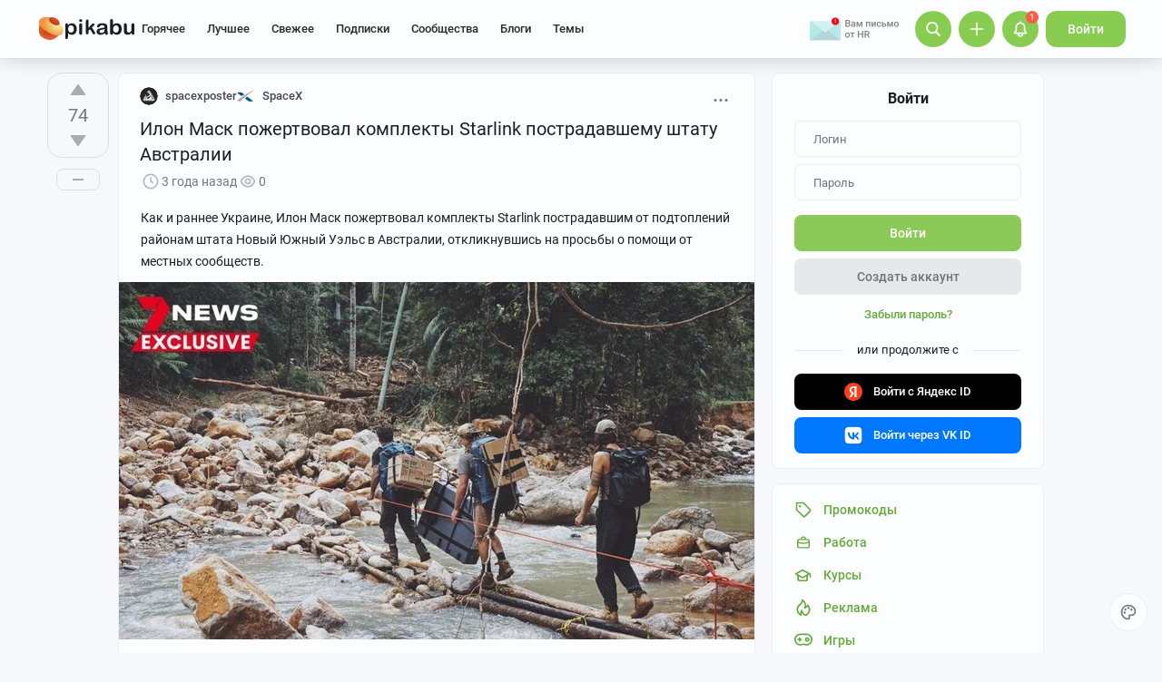

--- FILE ---
content_type: text/html; charset=utf-8
request_url: https://www.google.com/recaptcha/api2/anchor?ar=1&k=6Lf5DUsUAAAAAGeOi2l8EpSqiAteDx5PGFMYPkQW&co=aHR0cHM6Ly9waWthYnUucnU6NDQz&hl=en&v=N67nZn4AqZkNcbeMu4prBgzg&size=invisible&badge=bottomleft&anchor-ms=20000&execute-ms=30000&cb=6fx2yf7fp303
body_size: 49416
content:
<!DOCTYPE HTML><html dir="ltr" lang="en"><head><meta http-equiv="Content-Type" content="text/html; charset=UTF-8">
<meta http-equiv="X-UA-Compatible" content="IE=edge">
<title>reCAPTCHA</title>
<style type="text/css">
/* cyrillic-ext */
@font-face {
  font-family: 'Roboto';
  font-style: normal;
  font-weight: 400;
  font-stretch: 100%;
  src: url(//fonts.gstatic.com/s/roboto/v48/KFO7CnqEu92Fr1ME7kSn66aGLdTylUAMa3GUBHMdazTgWw.woff2) format('woff2');
  unicode-range: U+0460-052F, U+1C80-1C8A, U+20B4, U+2DE0-2DFF, U+A640-A69F, U+FE2E-FE2F;
}
/* cyrillic */
@font-face {
  font-family: 'Roboto';
  font-style: normal;
  font-weight: 400;
  font-stretch: 100%;
  src: url(//fonts.gstatic.com/s/roboto/v48/KFO7CnqEu92Fr1ME7kSn66aGLdTylUAMa3iUBHMdazTgWw.woff2) format('woff2');
  unicode-range: U+0301, U+0400-045F, U+0490-0491, U+04B0-04B1, U+2116;
}
/* greek-ext */
@font-face {
  font-family: 'Roboto';
  font-style: normal;
  font-weight: 400;
  font-stretch: 100%;
  src: url(//fonts.gstatic.com/s/roboto/v48/KFO7CnqEu92Fr1ME7kSn66aGLdTylUAMa3CUBHMdazTgWw.woff2) format('woff2');
  unicode-range: U+1F00-1FFF;
}
/* greek */
@font-face {
  font-family: 'Roboto';
  font-style: normal;
  font-weight: 400;
  font-stretch: 100%;
  src: url(//fonts.gstatic.com/s/roboto/v48/KFO7CnqEu92Fr1ME7kSn66aGLdTylUAMa3-UBHMdazTgWw.woff2) format('woff2');
  unicode-range: U+0370-0377, U+037A-037F, U+0384-038A, U+038C, U+038E-03A1, U+03A3-03FF;
}
/* math */
@font-face {
  font-family: 'Roboto';
  font-style: normal;
  font-weight: 400;
  font-stretch: 100%;
  src: url(//fonts.gstatic.com/s/roboto/v48/KFO7CnqEu92Fr1ME7kSn66aGLdTylUAMawCUBHMdazTgWw.woff2) format('woff2');
  unicode-range: U+0302-0303, U+0305, U+0307-0308, U+0310, U+0312, U+0315, U+031A, U+0326-0327, U+032C, U+032F-0330, U+0332-0333, U+0338, U+033A, U+0346, U+034D, U+0391-03A1, U+03A3-03A9, U+03B1-03C9, U+03D1, U+03D5-03D6, U+03F0-03F1, U+03F4-03F5, U+2016-2017, U+2034-2038, U+203C, U+2040, U+2043, U+2047, U+2050, U+2057, U+205F, U+2070-2071, U+2074-208E, U+2090-209C, U+20D0-20DC, U+20E1, U+20E5-20EF, U+2100-2112, U+2114-2115, U+2117-2121, U+2123-214F, U+2190, U+2192, U+2194-21AE, U+21B0-21E5, U+21F1-21F2, U+21F4-2211, U+2213-2214, U+2216-22FF, U+2308-230B, U+2310, U+2319, U+231C-2321, U+2336-237A, U+237C, U+2395, U+239B-23B7, U+23D0, U+23DC-23E1, U+2474-2475, U+25AF, U+25B3, U+25B7, U+25BD, U+25C1, U+25CA, U+25CC, U+25FB, U+266D-266F, U+27C0-27FF, U+2900-2AFF, U+2B0E-2B11, U+2B30-2B4C, U+2BFE, U+3030, U+FF5B, U+FF5D, U+1D400-1D7FF, U+1EE00-1EEFF;
}
/* symbols */
@font-face {
  font-family: 'Roboto';
  font-style: normal;
  font-weight: 400;
  font-stretch: 100%;
  src: url(//fonts.gstatic.com/s/roboto/v48/KFO7CnqEu92Fr1ME7kSn66aGLdTylUAMaxKUBHMdazTgWw.woff2) format('woff2');
  unicode-range: U+0001-000C, U+000E-001F, U+007F-009F, U+20DD-20E0, U+20E2-20E4, U+2150-218F, U+2190, U+2192, U+2194-2199, U+21AF, U+21E6-21F0, U+21F3, U+2218-2219, U+2299, U+22C4-22C6, U+2300-243F, U+2440-244A, U+2460-24FF, U+25A0-27BF, U+2800-28FF, U+2921-2922, U+2981, U+29BF, U+29EB, U+2B00-2BFF, U+4DC0-4DFF, U+FFF9-FFFB, U+10140-1018E, U+10190-1019C, U+101A0, U+101D0-101FD, U+102E0-102FB, U+10E60-10E7E, U+1D2C0-1D2D3, U+1D2E0-1D37F, U+1F000-1F0FF, U+1F100-1F1AD, U+1F1E6-1F1FF, U+1F30D-1F30F, U+1F315, U+1F31C, U+1F31E, U+1F320-1F32C, U+1F336, U+1F378, U+1F37D, U+1F382, U+1F393-1F39F, U+1F3A7-1F3A8, U+1F3AC-1F3AF, U+1F3C2, U+1F3C4-1F3C6, U+1F3CA-1F3CE, U+1F3D4-1F3E0, U+1F3ED, U+1F3F1-1F3F3, U+1F3F5-1F3F7, U+1F408, U+1F415, U+1F41F, U+1F426, U+1F43F, U+1F441-1F442, U+1F444, U+1F446-1F449, U+1F44C-1F44E, U+1F453, U+1F46A, U+1F47D, U+1F4A3, U+1F4B0, U+1F4B3, U+1F4B9, U+1F4BB, U+1F4BF, U+1F4C8-1F4CB, U+1F4D6, U+1F4DA, U+1F4DF, U+1F4E3-1F4E6, U+1F4EA-1F4ED, U+1F4F7, U+1F4F9-1F4FB, U+1F4FD-1F4FE, U+1F503, U+1F507-1F50B, U+1F50D, U+1F512-1F513, U+1F53E-1F54A, U+1F54F-1F5FA, U+1F610, U+1F650-1F67F, U+1F687, U+1F68D, U+1F691, U+1F694, U+1F698, U+1F6AD, U+1F6B2, U+1F6B9-1F6BA, U+1F6BC, U+1F6C6-1F6CF, U+1F6D3-1F6D7, U+1F6E0-1F6EA, U+1F6F0-1F6F3, U+1F6F7-1F6FC, U+1F700-1F7FF, U+1F800-1F80B, U+1F810-1F847, U+1F850-1F859, U+1F860-1F887, U+1F890-1F8AD, U+1F8B0-1F8BB, U+1F8C0-1F8C1, U+1F900-1F90B, U+1F93B, U+1F946, U+1F984, U+1F996, U+1F9E9, U+1FA00-1FA6F, U+1FA70-1FA7C, U+1FA80-1FA89, U+1FA8F-1FAC6, U+1FACE-1FADC, U+1FADF-1FAE9, U+1FAF0-1FAF8, U+1FB00-1FBFF;
}
/* vietnamese */
@font-face {
  font-family: 'Roboto';
  font-style: normal;
  font-weight: 400;
  font-stretch: 100%;
  src: url(//fonts.gstatic.com/s/roboto/v48/KFO7CnqEu92Fr1ME7kSn66aGLdTylUAMa3OUBHMdazTgWw.woff2) format('woff2');
  unicode-range: U+0102-0103, U+0110-0111, U+0128-0129, U+0168-0169, U+01A0-01A1, U+01AF-01B0, U+0300-0301, U+0303-0304, U+0308-0309, U+0323, U+0329, U+1EA0-1EF9, U+20AB;
}
/* latin-ext */
@font-face {
  font-family: 'Roboto';
  font-style: normal;
  font-weight: 400;
  font-stretch: 100%;
  src: url(//fonts.gstatic.com/s/roboto/v48/KFO7CnqEu92Fr1ME7kSn66aGLdTylUAMa3KUBHMdazTgWw.woff2) format('woff2');
  unicode-range: U+0100-02BA, U+02BD-02C5, U+02C7-02CC, U+02CE-02D7, U+02DD-02FF, U+0304, U+0308, U+0329, U+1D00-1DBF, U+1E00-1E9F, U+1EF2-1EFF, U+2020, U+20A0-20AB, U+20AD-20C0, U+2113, U+2C60-2C7F, U+A720-A7FF;
}
/* latin */
@font-face {
  font-family: 'Roboto';
  font-style: normal;
  font-weight: 400;
  font-stretch: 100%;
  src: url(//fonts.gstatic.com/s/roboto/v48/KFO7CnqEu92Fr1ME7kSn66aGLdTylUAMa3yUBHMdazQ.woff2) format('woff2');
  unicode-range: U+0000-00FF, U+0131, U+0152-0153, U+02BB-02BC, U+02C6, U+02DA, U+02DC, U+0304, U+0308, U+0329, U+2000-206F, U+20AC, U+2122, U+2191, U+2193, U+2212, U+2215, U+FEFF, U+FFFD;
}
/* cyrillic-ext */
@font-face {
  font-family: 'Roboto';
  font-style: normal;
  font-weight: 500;
  font-stretch: 100%;
  src: url(//fonts.gstatic.com/s/roboto/v48/KFO7CnqEu92Fr1ME7kSn66aGLdTylUAMa3GUBHMdazTgWw.woff2) format('woff2');
  unicode-range: U+0460-052F, U+1C80-1C8A, U+20B4, U+2DE0-2DFF, U+A640-A69F, U+FE2E-FE2F;
}
/* cyrillic */
@font-face {
  font-family: 'Roboto';
  font-style: normal;
  font-weight: 500;
  font-stretch: 100%;
  src: url(//fonts.gstatic.com/s/roboto/v48/KFO7CnqEu92Fr1ME7kSn66aGLdTylUAMa3iUBHMdazTgWw.woff2) format('woff2');
  unicode-range: U+0301, U+0400-045F, U+0490-0491, U+04B0-04B1, U+2116;
}
/* greek-ext */
@font-face {
  font-family: 'Roboto';
  font-style: normal;
  font-weight: 500;
  font-stretch: 100%;
  src: url(//fonts.gstatic.com/s/roboto/v48/KFO7CnqEu92Fr1ME7kSn66aGLdTylUAMa3CUBHMdazTgWw.woff2) format('woff2');
  unicode-range: U+1F00-1FFF;
}
/* greek */
@font-face {
  font-family: 'Roboto';
  font-style: normal;
  font-weight: 500;
  font-stretch: 100%;
  src: url(//fonts.gstatic.com/s/roboto/v48/KFO7CnqEu92Fr1ME7kSn66aGLdTylUAMa3-UBHMdazTgWw.woff2) format('woff2');
  unicode-range: U+0370-0377, U+037A-037F, U+0384-038A, U+038C, U+038E-03A1, U+03A3-03FF;
}
/* math */
@font-face {
  font-family: 'Roboto';
  font-style: normal;
  font-weight: 500;
  font-stretch: 100%;
  src: url(//fonts.gstatic.com/s/roboto/v48/KFO7CnqEu92Fr1ME7kSn66aGLdTylUAMawCUBHMdazTgWw.woff2) format('woff2');
  unicode-range: U+0302-0303, U+0305, U+0307-0308, U+0310, U+0312, U+0315, U+031A, U+0326-0327, U+032C, U+032F-0330, U+0332-0333, U+0338, U+033A, U+0346, U+034D, U+0391-03A1, U+03A3-03A9, U+03B1-03C9, U+03D1, U+03D5-03D6, U+03F0-03F1, U+03F4-03F5, U+2016-2017, U+2034-2038, U+203C, U+2040, U+2043, U+2047, U+2050, U+2057, U+205F, U+2070-2071, U+2074-208E, U+2090-209C, U+20D0-20DC, U+20E1, U+20E5-20EF, U+2100-2112, U+2114-2115, U+2117-2121, U+2123-214F, U+2190, U+2192, U+2194-21AE, U+21B0-21E5, U+21F1-21F2, U+21F4-2211, U+2213-2214, U+2216-22FF, U+2308-230B, U+2310, U+2319, U+231C-2321, U+2336-237A, U+237C, U+2395, U+239B-23B7, U+23D0, U+23DC-23E1, U+2474-2475, U+25AF, U+25B3, U+25B7, U+25BD, U+25C1, U+25CA, U+25CC, U+25FB, U+266D-266F, U+27C0-27FF, U+2900-2AFF, U+2B0E-2B11, U+2B30-2B4C, U+2BFE, U+3030, U+FF5B, U+FF5D, U+1D400-1D7FF, U+1EE00-1EEFF;
}
/* symbols */
@font-face {
  font-family: 'Roboto';
  font-style: normal;
  font-weight: 500;
  font-stretch: 100%;
  src: url(//fonts.gstatic.com/s/roboto/v48/KFO7CnqEu92Fr1ME7kSn66aGLdTylUAMaxKUBHMdazTgWw.woff2) format('woff2');
  unicode-range: U+0001-000C, U+000E-001F, U+007F-009F, U+20DD-20E0, U+20E2-20E4, U+2150-218F, U+2190, U+2192, U+2194-2199, U+21AF, U+21E6-21F0, U+21F3, U+2218-2219, U+2299, U+22C4-22C6, U+2300-243F, U+2440-244A, U+2460-24FF, U+25A0-27BF, U+2800-28FF, U+2921-2922, U+2981, U+29BF, U+29EB, U+2B00-2BFF, U+4DC0-4DFF, U+FFF9-FFFB, U+10140-1018E, U+10190-1019C, U+101A0, U+101D0-101FD, U+102E0-102FB, U+10E60-10E7E, U+1D2C0-1D2D3, U+1D2E0-1D37F, U+1F000-1F0FF, U+1F100-1F1AD, U+1F1E6-1F1FF, U+1F30D-1F30F, U+1F315, U+1F31C, U+1F31E, U+1F320-1F32C, U+1F336, U+1F378, U+1F37D, U+1F382, U+1F393-1F39F, U+1F3A7-1F3A8, U+1F3AC-1F3AF, U+1F3C2, U+1F3C4-1F3C6, U+1F3CA-1F3CE, U+1F3D4-1F3E0, U+1F3ED, U+1F3F1-1F3F3, U+1F3F5-1F3F7, U+1F408, U+1F415, U+1F41F, U+1F426, U+1F43F, U+1F441-1F442, U+1F444, U+1F446-1F449, U+1F44C-1F44E, U+1F453, U+1F46A, U+1F47D, U+1F4A3, U+1F4B0, U+1F4B3, U+1F4B9, U+1F4BB, U+1F4BF, U+1F4C8-1F4CB, U+1F4D6, U+1F4DA, U+1F4DF, U+1F4E3-1F4E6, U+1F4EA-1F4ED, U+1F4F7, U+1F4F9-1F4FB, U+1F4FD-1F4FE, U+1F503, U+1F507-1F50B, U+1F50D, U+1F512-1F513, U+1F53E-1F54A, U+1F54F-1F5FA, U+1F610, U+1F650-1F67F, U+1F687, U+1F68D, U+1F691, U+1F694, U+1F698, U+1F6AD, U+1F6B2, U+1F6B9-1F6BA, U+1F6BC, U+1F6C6-1F6CF, U+1F6D3-1F6D7, U+1F6E0-1F6EA, U+1F6F0-1F6F3, U+1F6F7-1F6FC, U+1F700-1F7FF, U+1F800-1F80B, U+1F810-1F847, U+1F850-1F859, U+1F860-1F887, U+1F890-1F8AD, U+1F8B0-1F8BB, U+1F8C0-1F8C1, U+1F900-1F90B, U+1F93B, U+1F946, U+1F984, U+1F996, U+1F9E9, U+1FA00-1FA6F, U+1FA70-1FA7C, U+1FA80-1FA89, U+1FA8F-1FAC6, U+1FACE-1FADC, U+1FADF-1FAE9, U+1FAF0-1FAF8, U+1FB00-1FBFF;
}
/* vietnamese */
@font-face {
  font-family: 'Roboto';
  font-style: normal;
  font-weight: 500;
  font-stretch: 100%;
  src: url(//fonts.gstatic.com/s/roboto/v48/KFO7CnqEu92Fr1ME7kSn66aGLdTylUAMa3OUBHMdazTgWw.woff2) format('woff2');
  unicode-range: U+0102-0103, U+0110-0111, U+0128-0129, U+0168-0169, U+01A0-01A1, U+01AF-01B0, U+0300-0301, U+0303-0304, U+0308-0309, U+0323, U+0329, U+1EA0-1EF9, U+20AB;
}
/* latin-ext */
@font-face {
  font-family: 'Roboto';
  font-style: normal;
  font-weight: 500;
  font-stretch: 100%;
  src: url(//fonts.gstatic.com/s/roboto/v48/KFO7CnqEu92Fr1ME7kSn66aGLdTylUAMa3KUBHMdazTgWw.woff2) format('woff2');
  unicode-range: U+0100-02BA, U+02BD-02C5, U+02C7-02CC, U+02CE-02D7, U+02DD-02FF, U+0304, U+0308, U+0329, U+1D00-1DBF, U+1E00-1E9F, U+1EF2-1EFF, U+2020, U+20A0-20AB, U+20AD-20C0, U+2113, U+2C60-2C7F, U+A720-A7FF;
}
/* latin */
@font-face {
  font-family: 'Roboto';
  font-style: normal;
  font-weight: 500;
  font-stretch: 100%;
  src: url(//fonts.gstatic.com/s/roboto/v48/KFO7CnqEu92Fr1ME7kSn66aGLdTylUAMa3yUBHMdazQ.woff2) format('woff2');
  unicode-range: U+0000-00FF, U+0131, U+0152-0153, U+02BB-02BC, U+02C6, U+02DA, U+02DC, U+0304, U+0308, U+0329, U+2000-206F, U+20AC, U+2122, U+2191, U+2193, U+2212, U+2215, U+FEFF, U+FFFD;
}
/* cyrillic-ext */
@font-face {
  font-family: 'Roboto';
  font-style: normal;
  font-weight: 900;
  font-stretch: 100%;
  src: url(//fonts.gstatic.com/s/roboto/v48/KFO7CnqEu92Fr1ME7kSn66aGLdTylUAMa3GUBHMdazTgWw.woff2) format('woff2');
  unicode-range: U+0460-052F, U+1C80-1C8A, U+20B4, U+2DE0-2DFF, U+A640-A69F, U+FE2E-FE2F;
}
/* cyrillic */
@font-face {
  font-family: 'Roboto';
  font-style: normal;
  font-weight: 900;
  font-stretch: 100%;
  src: url(//fonts.gstatic.com/s/roboto/v48/KFO7CnqEu92Fr1ME7kSn66aGLdTylUAMa3iUBHMdazTgWw.woff2) format('woff2');
  unicode-range: U+0301, U+0400-045F, U+0490-0491, U+04B0-04B1, U+2116;
}
/* greek-ext */
@font-face {
  font-family: 'Roboto';
  font-style: normal;
  font-weight: 900;
  font-stretch: 100%;
  src: url(//fonts.gstatic.com/s/roboto/v48/KFO7CnqEu92Fr1ME7kSn66aGLdTylUAMa3CUBHMdazTgWw.woff2) format('woff2');
  unicode-range: U+1F00-1FFF;
}
/* greek */
@font-face {
  font-family: 'Roboto';
  font-style: normal;
  font-weight: 900;
  font-stretch: 100%;
  src: url(//fonts.gstatic.com/s/roboto/v48/KFO7CnqEu92Fr1ME7kSn66aGLdTylUAMa3-UBHMdazTgWw.woff2) format('woff2');
  unicode-range: U+0370-0377, U+037A-037F, U+0384-038A, U+038C, U+038E-03A1, U+03A3-03FF;
}
/* math */
@font-face {
  font-family: 'Roboto';
  font-style: normal;
  font-weight: 900;
  font-stretch: 100%;
  src: url(//fonts.gstatic.com/s/roboto/v48/KFO7CnqEu92Fr1ME7kSn66aGLdTylUAMawCUBHMdazTgWw.woff2) format('woff2');
  unicode-range: U+0302-0303, U+0305, U+0307-0308, U+0310, U+0312, U+0315, U+031A, U+0326-0327, U+032C, U+032F-0330, U+0332-0333, U+0338, U+033A, U+0346, U+034D, U+0391-03A1, U+03A3-03A9, U+03B1-03C9, U+03D1, U+03D5-03D6, U+03F0-03F1, U+03F4-03F5, U+2016-2017, U+2034-2038, U+203C, U+2040, U+2043, U+2047, U+2050, U+2057, U+205F, U+2070-2071, U+2074-208E, U+2090-209C, U+20D0-20DC, U+20E1, U+20E5-20EF, U+2100-2112, U+2114-2115, U+2117-2121, U+2123-214F, U+2190, U+2192, U+2194-21AE, U+21B0-21E5, U+21F1-21F2, U+21F4-2211, U+2213-2214, U+2216-22FF, U+2308-230B, U+2310, U+2319, U+231C-2321, U+2336-237A, U+237C, U+2395, U+239B-23B7, U+23D0, U+23DC-23E1, U+2474-2475, U+25AF, U+25B3, U+25B7, U+25BD, U+25C1, U+25CA, U+25CC, U+25FB, U+266D-266F, U+27C0-27FF, U+2900-2AFF, U+2B0E-2B11, U+2B30-2B4C, U+2BFE, U+3030, U+FF5B, U+FF5D, U+1D400-1D7FF, U+1EE00-1EEFF;
}
/* symbols */
@font-face {
  font-family: 'Roboto';
  font-style: normal;
  font-weight: 900;
  font-stretch: 100%;
  src: url(//fonts.gstatic.com/s/roboto/v48/KFO7CnqEu92Fr1ME7kSn66aGLdTylUAMaxKUBHMdazTgWw.woff2) format('woff2');
  unicode-range: U+0001-000C, U+000E-001F, U+007F-009F, U+20DD-20E0, U+20E2-20E4, U+2150-218F, U+2190, U+2192, U+2194-2199, U+21AF, U+21E6-21F0, U+21F3, U+2218-2219, U+2299, U+22C4-22C6, U+2300-243F, U+2440-244A, U+2460-24FF, U+25A0-27BF, U+2800-28FF, U+2921-2922, U+2981, U+29BF, U+29EB, U+2B00-2BFF, U+4DC0-4DFF, U+FFF9-FFFB, U+10140-1018E, U+10190-1019C, U+101A0, U+101D0-101FD, U+102E0-102FB, U+10E60-10E7E, U+1D2C0-1D2D3, U+1D2E0-1D37F, U+1F000-1F0FF, U+1F100-1F1AD, U+1F1E6-1F1FF, U+1F30D-1F30F, U+1F315, U+1F31C, U+1F31E, U+1F320-1F32C, U+1F336, U+1F378, U+1F37D, U+1F382, U+1F393-1F39F, U+1F3A7-1F3A8, U+1F3AC-1F3AF, U+1F3C2, U+1F3C4-1F3C6, U+1F3CA-1F3CE, U+1F3D4-1F3E0, U+1F3ED, U+1F3F1-1F3F3, U+1F3F5-1F3F7, U+1F408, U+1F415, U+1F41F, U+1F426, U+1F43F, U+1F441-1F442, U+1F444, U+1F446-1F449, U+1F44C-1F44E, U+1F453, U+1F46A, U+1F47D, U+1F4A3, U+1F4B0, U+1F4B3, U+1F4B9, U+1F4BB, U+1F4BF, U+1F4C8-1F4CB, U+1F4D6, U+1F4DA, U+1F4DF, U+1F4E3-1F4E6, U+1F4EA-1F4ED, U+1F4F7, U+1F4F9-1F4FB, U+1F4FD-1F4FE, U+1F503, U+1F507-1F50B, U+1F50D, U+1F512-1F513, U+1F53E-1F54A, U+1F54F-1F5FA, U+1F610, U+1F650-1F67F, U+1F687, U+1F68D, U+1F691, U+1F694, U+1F698, U+1F6AD, U+1F6B2, U+1F6B9-1F6BA, U+1F6BC, U+1F6C6-1F6CF, U+1F6D3-1F6D7, U+1F6E0-1F6EA, U+1F6F0-1F6F3, U+1F6F7-1F6FC, U+1F700-1F7FF, U+1F800-1F80B, U+1F810-1F847, U+1F850-1F859, U+1F860-1F887, U+1F890-1F8AD, U+1F8B0-1F8BB, U+1F8C0-1F8C1, U+1F900-1F90B, U+1F93B, U+1F946, U+1F984, U+1F996, U+1F9E9, U+1FA00-1FA6F, U+1FA70-1FA7C, U+1FA80-1FA89, U+1FA8F-1FAC6, U+1FACE-1FADC, U+1FADF-1FAE9, U+1FAF0-1FAF8, U+1FB00-1FBFF;
}
/* vietnamese */
@font-face {
  font-family: 'Roboto';
  font-style: normal;
  font-weight: 900;
  font-stretch: 100%;
  src: url(//fonts.gstatic.com/s/roboto/v48/KFO7CnqEu92Fr1ME7kSn66aGLdTylUAMa3OUBHMdazTgWw.woff2) format('woff2');
  unicode-range: U+0102-0103, U+0110-0111, U+0128-0129, U+0168-0169, U+01A0-01A1, U+01AF-01B0, U+0300-0301, U+0303-0304, U+0308-0309, U+0323, U+0329, U+1EA0-1EF9, U+20AB;
}
/* latin-ext */
@font-face {
  font-family: 'Roboto';
  font-style: normal;
  font-weight: 900;
  font-stretch: 100%;
  src: url(//fonts.gstatic.com/s/roboto/v48/KFO7CnqEu92Fr1ME7kSn66aGLdTylUAMa3KUBHMdazTgWw.woff2) format('woff2');
  unicode-range: U+0100-02BA, U+02BD-02C5, U+02C7-02CC, U+02CE-02D7, U+02DD-02FF, U+0304, U+0308, U+0329, U+1D00-1DBF, U+1E00-1E9F, U+1EF2-1EFF, U+2020, U+20A0-20AB, U+20AD-20C0, U+2113, U+2C60-2C7F, U+A720-A7FF;
}
/* latin */
@font-face {
  font-family: 'Roboto';
  font-style: normal;
  font-weight: 900;
  font-stretch: 100%;
  src: url(//fonts.gstatic.com/s/roboto/v48/KFO7CnqEu92Fr1ME7kSn66aGLdTylUAMa3yUBHMdazQ.woff2) format('woff2');
  unicode-range: U+0000-00FF, U+0131, U+0152-0153, U+02BB-02BC, U+02C6, U+02DA, U+02DC, U+0304, U+0308, U+0329, U+2000-206F, U+20AC, U+2122, U+2191, U+2193, U+2212, U+2215, U+FEFF, U+FFFD;
}

</style>
<link rel="stylesheet" type="text/css" href="https://www.gstatic.com/recaptcha/releases/N67nZn4AqZkNcbeMu4prBgzg/styles__ltr.css">
<script nonce="VSX0206Ndrj_1OVp2D5a8w" type="text/javascript">window['__recaptcha_api'] = 'https://www.google.com/recaptcha/api2/';</script>
<script type="text/javascript" src="https://www.gstatic.com/recaptcha/releases/N67nZn4AqZkNcbeMu4prBgzg/recaptcha__en.js" nonce="VSX0206Ndrj_1OVp2D5a8w">
      
    </script></head>
<body><div id="rc-anchor-alert" class="rc-anchor-alert"></div>
<input type="hidden" id="recaptcha-token" value="[base64]">
<script type="text/javascript" nonce="VSX0206Ndrj_1OVp2D5a8w">
      recaptcha.anchor.Main.init("[\x22ainput\x22,[\x22bgdata\x22,\x22\x22,\[base64]/[base64]/[base64]/ZyhXLGgpOnEoW04sMjEsbF0sVywwKSxoKSxmYWxzZSxmYWxzZSl9Y2F0Y2goayl7RygzNTgsVyk/[base64]/[base64]/[base64]/[base64]/[base64]/[base64]/[base64]/bmV3IEJbT10oRFswXSk6dz09Mj9uZXcgQltPXShEWzBdLERbMV0pOnc9PTM/bmV3IEJbT10oRFswXSxEWzFdLERbMl0pOnc9PTQ/[base64]/[base64]/[base64]/[base64]/[base64]\\u003d\x22,\[base64]\x22,\x22wq7DnRPCqcKCGlXCqcO4E8Ovw5LCj8Ovw7LDmMKGwqXClERhwo8/L8KMw6YFwrlwwqjCognDhcO0bi7Cl8Ofa37DjMOwbXJdNMOIR8KewqXCvMOlw4zDm14cFVDDscKswplkwovDln3CqcKuw6PDiMOZwrM4w7DDoMKKSSnDvRhQAS/DuiJlw65BNmjDlyvCrcKQXyHDtMK+wqAHIQdZG8OYIMKXw43DmcKrwofCpkUJWFLCgMOYD8KfwoZ5T2LCjcKrwrXDoxEIcAjDrMOlWMKdwp7CoD9ewrtIwrrCoMOhTsOyw5/CiWLChyEPw4/DrAxDwqvDm8KvwrXCssKeWsOVwrrChFTCo3PCu3F0w6DDgGrCvcKvJmYMT8OEw4DDlgdjJRHDvcOwDMKUwpHDiTTDsMOnJcOED19LVcOXacOUfCcIasOMIsKawqXCmMKMwrHDoxRIw4dZw7/DgsO0HMKPW8KJA8OeF8OZecKrw73DtVnCkmPDknB+KcKpw5LCg8O2wqnDpcKgcsOnwo3Dp0MwAirClgfDlQNHJMKcw4bDuRrDqWY8HMOrwrtvwodSQinCjH8pQ8KUwpPCm8Ouw75+a8KRNMK2w6x0wqALwrHDgsKIwpMdTEbCr8K4wps2wo0CO8OCUMKhw5/DmjU7Y8O+PcKyw7zDvsOfVC9Jw7fDnQzDmCvCjQNYMFMsIzLDn8O6PQoTwoXCnnnCm2jCusK4wprDmcKVYy/CnAPCoCNhd1/[base64]/BMKHwoJzShPCgcOEZH/Cj8OVwpbDu8KLw4kcQMKZKsOzAMOLRlQ0w7s7Di/CisK4w5gDw5MLfQBGwqPDpxrDsMO/[base64]/Drghow7HCr8O4NcKJwo1wAVzCtAHCvcKeNsOuKMKxIR/Cs3I5D8Ktw5/[base64]/F8KqwoATw4XDpUIoXcKuBXRZFsO7MEzCjVrDgMOKQDfDoEEJwrBWfxw8w7DDoBPCrGJ/OXUswqHDuw5Awp5Swqkjw7NOG8KUw5vDqlLCq8OYw7XDvsOqw5oUL8OdwpZsw6EYwrc1S8KLCMOaw5rDscKLw6/[base64]/cwPCrG7CjmvChMKiecKKHMOow4xXQsK6Q8OpwpoKwqoDKGc/S8ODWR7CrMKIwpzDtcK0w5DCkcODAcKuVMKdWMO/[base64]/[base64]/J8K3O1EOb8KGPzwxOSELworDtcOuP8O9woB6TyLCnEvCscKVYRoWwqsoIsORDyPDhcKbezocw63DscKRBE1YCMKZwrd+DCNBLMKFYn3Ch1vDviVUY2rDmH88w757wokpCjcqY3nDp8OQwpJTScOIKCBJAsKeVUlpwpkhwpXDpGtZd0jDgC/DkMKrBMKEwoHCsWRkb8OqwpJyW8KnOwrDsForb0YmKnvCrsOtw6bDlcKvwrzDn8OjcMKxd0wTw5rCnGhKwpU7cMK/ZnjCmMK1wpTDmMOHw7LDtsODBsKSXMOEwpnCgzjCu8Kfw7ZRYhRuwpnCncOUWcO/A8K+McKawp05FmAafgNBRRrDvBLDjWjCpsKAwrnDl2jDm8OPUcKId8KvLTcCw6gjEEgdwqsTwrDDkcO7wpZvQV/Dt8O+wpPCo0XDs8OJwpVPZcKgwotFL8O5TRjCjCBCwoJbRnvDuTnDiF3Cm8ObCsKvLV3DicOnwrHDsEh5w4fCiMO7wq7CtsOhBMKcJlFxHsKkw6I6OjjCoXjCil3DqsK4BlwgwrJteho5TsKmwonCqcKoa0/ClystXQIoEUnDoHo1HDnCp1bDlxhXJEHCqcO+wqHDr8KKwr/Ctm0Kw4TCvMKdw50eBcOuf8Kgw6oDw4AhwpXCtcOpwrp3XG5CcsOIdjwUw4hPwrBRZQ9cYzzCjlLCnMOUwqVdMmwzw5/CusKbwpgOw7HDhMOgwpEcGcODS17DoDItaGnDrm7DtMOHwokvw6MILARrwoHCiyxlWE9YbMOWw43DgBHDiMO+J8O9Fj5dI33CoGjDv8Orw7LCoRPCksK9NsKYw6Rsw4fDisOWw65wMsO+PcOEw5DCrg1CDB/DpALCnHTDucK/W8OpIwsPw4VrAk3Cr8KcF8KVw4ETwos0w5gbwrrDmsKpwpHCpGcULFTDjcOqw6jDtsOSwqTDiiliwo8Iw67DsH/DnMOYfsK5w4LDisKARcO3DXo2KsOawpzDigvDj8O/QMKkw7tSwqU+wqbDrsOCw6PDvl/Cj8OgJ8K4wq3DnMKNY8Kaw7oOw58Qw7ZkGMKCwrhGwoo/VG7CpWbDu8O+DsKOw4HDvkrDoTt1LWfDg8O/w7fDocOwwq3CnsOQw5jDkTvCmxY8woBXwpTDqMKywrjDoMOPworClhTDpcONNFZ0YS0Aw43DuDDDlsKpfMO+AsK/w5zClcOMB8Klw4TCgmfDisOCXMOXMwrDjQ0fwr56wph/VcOZwr7CkjoewqNcOTBMwpvCtErDv8KLQcOLw4DCrTwMdh/DgzRlUkzDhHd+w6AEQ8Kbwq9OVsK6w4klwr0yRsKjBcKRwqbCpcKrwo5QOXHClXfCrUcbXFI1w4grwprCjsK0wqc1e8OrwpDClxvCgGrDk1PCncOswrJNw5fDn8OyXsOAc8KnwpUrwrgNbBTDt8KmwrDCs8KKM0rDhsK6w7PDiBoPw7ILw65/[base64]/[base64]/DoMKlw7jDnsOJwpckTz0zC1vCgcOiwrQnf8KnbH8lw5Q/w4XDvMKdw4oyw49dwpDChMORw4/[base64]/Dn8KsY8KewpBwwoDCs8KXwpwJwqXCoMO2VsKbwpUuQ8K/diZpw6PDhMKowq83TELDpF/CsnIYfidYw6TCs8OZwqnDqMKcVMOWw5vDugoWNsKmwpFGwoXCg8KSDAnCosKvw57CgzEYw4PCh1Fuwq8wIcK7w4w+AcKFYMKWIsO0DMOpw5nDszXCmMOFd2Q8El/DgMOCY8KrMkFmcBYLwpFwwrRAKcKew4FhNCZxJ8KPWMOew6PCuSPDj8OCwpPCjSnDgxHDn8KXPsOQwoNofMKYG8KedgrDl8OowrLDpVhAwq3DksKiQDzDu8K+wqXCnw/[base64]/FT01b3IIw48hfTlkV8OrdcO0b8Odw5DDosORw5ZDw4M9T8O+w7BsVAhBwqnDqE0LEMOSel4UwpHDucKJw6Rcw5jCmcK3b8O7w6rDgz/CicOiCcO1w5zDonnCni3Cr8OEwp8dwqPCjlvChcOKFMOAQX/DlsO/[base64]/CrcOqw7jDhAPDuxfCtS5GO8KpasOlwoIoTCzDnMKYM8KAw4DCgRIgw6/CkMK0e3Zpwpo4UcK3w5FKw7LDoSTDum7DoFzDmwgdw4RDBznDs2zCh8KWw5NRaxDDgMK/[base64]/wofCicKJEsKUK8ONwptlIMO0HGMCM8Oewr5yKCFhAsO+w4FPKmZHw6bDs2cEw5rDmMKlOsO6Y3bDmWwdXj3DqkJRIMKycMOjccK9w5vDrsOBHjMkBcKpdhjClcKHwoRMPUw0VMK3Jk1tw6vDiMKnSMO3MsKtw5HCo8OaKsKXQcOFw43CgMO/[base64]/Dr8OAA8KLegLDhMKhb8Osw7Igw7h5wrnCr8KyHsK7w4l6w61Ua2rCr8Owa8KYwo/[base64]/Chkg/[base64]/CocK4w6R0Wxo1wojCo8OcwpHCjAgoUTo0NGbCqcK3wrfCucOywoRSw40rw4HCucOEw7tYYU7Cs2DDo09QSU7DlsKmP8KUCk10w4/Cmkkhdi3CuMKjw4E1YMO3Yzt/[base64]/DplDCqVdYWMOrVsK+w55SFjHCiHECw41kwo/DsQkqw7rDl3PDgXQpfx7DlynDuj51w7gufMKyNMK8GkXDocKXwpzCk8KfwqHDnMORAsKFY8Oawo1ow43DhMKcw5Mewr7DrsOJD3vCsTcHwo/DiFPCnUbCosKRwpZrwoTCv2jClCICBcOkw7XDnMO+Og7CnMO7wo0SwpLCrhrChsOGUMKiwqvDhsO9wqd0OcO7J8ORw4nDlTnCpsKjwrLCo0/DrzUyZsO8GMKJBMK5w6gCw7LDuiEeS8Ojw4vDvUk4MMOPworCuMOjKsKHwp3DocOCw4R8b3VUwpwhJcKfw7/Dl0MewrbDnkvClADDksK0w5wNR8K5wodABhFLwofDhCxgF0kdWsKFdcOHbxbCpkjCozEPVgQGw5jCtGNTC8K+AcOnSFbDiBR/DcKUw6EIT8O8wp1eYsKtwozCo0wOendMBjktAsKdwq7DisK2R8K8w7tjw63CmzjCtQZQw63CgF7DgMKUw5xAwo3DiEvDq1Vhw70vwrXDlyQ2wql/w77ClWXCsA5VNWABFHsswrPCnMOwD8KlZiUUZMO9wrLCn8OLw6/[base64]/DlwJdAcOYIiljfsOcwpDDjhlVwo9pMErDswjCnxPCskbDocKUesKVwqs6HxBIw590w5pSwrZFEXzCjMOfcA/[base64]/[base64]/[base64]/[base64]/[base64]/[base64]/RcOXdsO2wrhVwrzDnMOWecKqfMKEW3DDmMOtw69fM8KJYAknLMKbw75swoZVR8OjIcKJwp4CwpNFwobDnsOTBjDDkMO2w6ozFyPCg8O0KsO8NlrCh1HDscObVXEVOsKKDsKHDAgiX8O/L8OMCMKvE8O1GBAGB1wPfcOUBVoCZz3DpGllw5xRRAdBWsKtQ2HCnk5cw6dtwqRfdkdiw4HChcK1QWJ0wr9+w75Dw6nDixLDjVTDhsKCVyLCu1zCl8OgD8KOw5cUXMKMHwfDksOOwoLDl0HDlibDsF4gw7nCpnvDkMOhWcO5aiNZI3/ClcKNwoRsw6c8w7VAwo/CpcKHWcOxQMKmwq4hbix/CMOwV2xrwrUZNG4Lwqk5wqpmaSUHByJowqDDkArDqlrDgMOjwp0Qw4bCtR7DqcKnZXzDplx7wrrCuH9LMCnDiSJNw7rCvH8AwozCk8Odw6DDkSTCnRnCq3RBZjArw4/CumI/wp/Cn8Olw5rDtVE6wqkjPiPCthcYwpTDjMOqEg/CkMOLYwvCpCnCksO1wr7ClMO3wrHDo8Oke3LDl8KIB3MsesKbwqnDgDw5a08nNMKgOsK8b1/CiFXCtMKMXwnCqcOwFsO8R8OVwo9MK8Khf8OuGyArBsKtwrVoekvDusOnT8OFG8OIZWjDmcO2woDCrMOdEiPDqCxuw7ACw4XDpMKswrR6wp1Pw7PCrcOrwpIrw6p8w5kLw7XCnsKNwrnDggDCr8OZJRnCv3vDoynDrD7CuMO4OsOcAMO0wpPCvMK/cTXCo8K7w7U7ZDzCuMOXScOUGcOBScKvZk7CslXDrT3Dv3IJKHZGZCcswq0dw43Dm1XDiMKTVTQYAwrDscKPw5QCw7FjSSLChsO9wo7DnMOYw5bCgivDv8O2w4gpwrzDvcO2w6F3BHnDr8KiV8K1FcKJdMK9G8KUdMKAcwAAQhTCl1/[base64]/wocGwrbCsGXDhsOFGcK+AkNqS37CrcOfw4DDssKZwp3CvzbDgWYlwpYafMKxwrXDpTzCq8KsbcODehDDjcO4J1UlwpvDiMKAHBDCiUkuwrXDglk7Hit5AxxlwpZicxJfw6rDmiRIb3/[base64]/w77CnAkzH2Ylw4sxw47Ctk13C3LCrmbDpMObw4TDkCnDgMOoEz3CmcKiXh3ClMOSw6E8VcOdw5jCp0vDocOfMsOQWsOWwofDoXDCisOIYsO0w6jDmitbw5JZWMOEwo7Cm2IKwpI0woTCq13DiAQ0w4DCrkvDvQAQMsO1IB/[base64]/[base64]/fS5Ww4nCsB9qWMKqDEXDpMO5P8OtwrUswqExwqlIw63DkzrCpcKbw6A1w5DClMKSw6RVfC7CiyfCuMO3w6lLw7PCgG3CsMOzwrXClnJ2ZMKLwqpZw7Afw7FsZQPDnW0xWSLCt8OVwovCjGFgwoxaw49uwoXCmsOlaMK1E2HDusOewqvDksOtD8Ofbw/DqQBaN8OyPSlOw4PDhg/DgMOZwok9EBA5wpcNw7zDhMKDwrXDs8KNwqsaPMO4wpJ0w5LDoMKtGcO5wqNceQ/CrE/Dr8K8wqfCvHIdwrY0TsOSwqTCl8KwS8OGw6RPw6PClmknJyQhEFYGYUHCoMKNw6l/V2jDo8KUMwDChl1bwq/DgsKjwofDisKwXg9QKilWKExSSHbDpsOSDCErwrLCgizDmsOlM357w5gvwrFdwr3CgcKUw4IdR3FKG8O3QSkQw70CZMOWIEDCnsORw7dywo7Do8ODY8KbwqfCiUHCjG1pwqTDpsKXw6fDg07ClMOfwp/CusOXK8KKZcKsY8OQw4rCisO1O8OTw7zCqMOQwpB5XxnDq2DDn0Fpw5hvJ8OjwptXHcODw5IwQ8K5GsOHwrACwrp1WwfCp8KCRSjCqRvCvhnCqMKPIsOcwpM5wpLDgVZobAlvw6FKwrMsTMKBZVXDizViXUPCqsK5w4BCccK/ZMKTwpkZUsOQw7FzUV4/[base64]/CrBE3w74qwrXDmVU+w6sAbwTDjMKGwo7Cni3DlcKfwrQGfsK2b8K3cRAkwpPDlBzCqsK3DA5jTAofRwnCggAlY1IAw4E5EzIOZcKAwrMBw5HClsO8woLCl8OYHwBowoDCkMOYTnd5w5HCgFcHdsOTHj4/GCzDt8Ozwq/CkMOyT8OoDUEJwrBleD7CqsOsXGrCjMO7RMKucHbCrcKvLE8wCsO+fErCmMOTaMK/w7vChmZ6wo7CjAALJMOhGsOBWkMLwpDDjS8Zw5kCFAgeG1QsR8KmQkUGw7Y/[base64]/DjCtuwp/CqnUGw7pEw7bCkEZHXH/[base64]/DjsKmCsOhwpvCuWwHw5rCrUAzwpt9w4IUw618D8OQa8Omw68ndcO3w7AGSCoJw78wMhhDwrIBP8O5wrTDiQnDo8KxwobCuijCiA3DksO9XcOVO8KjwowFw7EQP8Krw485GsKJw6wNw5/Dl2LDjWB5MxDDrBlkI8KjwrzCicK+XUnDsWhowrBgw6A/[base64]/w4/DkEnDv8Kzw4kJw4UiIsO7UX7CrsK+wqtIR0HDpcK0bxXDqMKwQcOlwrLCmhkBwqXCs0hdw4J0DsOzH2XCt2zDlzPCgcKCMsOSwpkAc8OONMOgW8OXdMKJZnnClANzbsKnfMKWXCUSwqzDiMKuw59XCcOhDlDDt8OIw4/CgXcfUMOOwohqwo4Kw6zCjHk4IcK3wrBQMcO1wogGVV4Sw7zDqsKGM8K/[base64]/wr7Di8KPw6/DhAJSORMKw7lcw4ETUBbCtEFXw4jCsMOwDRcUA8KYw7nCvXotwol3XcOrwqQIbVzCiV/DnMOkS8KOUm4ILcKIwrwLwrnCmgZiDX8YXB1hwrLDvlo5w55swoxGPhjDr8ObwpzCsCM6Z8O0P8KewrZyEXxFwqw5JcKYP8KdX2pRExzDnMKMwo/CtcKzfMOWw6vCoWwNwqzDusKyZMKWwpNzwqnDiQAUwrPDrsOgTMOSHcKQwqzCnMKqN8OJwpBpw4jDp8OUbxs+wp7ClX5gw6BlMi5tw7LDsSfClhrDuMObVy/CtMO5Um9HeBUswoAmBjgWRsOfRE0VMwkhJT47JsOBbcONUsKnEsOrw6M9XMOAC8OVX3nDksO3AQTCvyHDosKMKsO1FXgJaMO9YlPCgcOAfcKmw4AxT8K+cmzCniEuA8KZw63Dg1/Dn8O/LQAHWBzCqTwMw4obR8Opw6PDtGsrwrtewqfCiBnCkl7DukbDtMOdw5hIOsKkHsKfw5N1w4HDuT/CtMOPw77DscOXVcKoA8O/FQgbwoTCqSXChhnDoFxew6cEw77DlcO1wqxEVcKQAsOMw6PDscO1YMKNwr/CqmPCh2fCvRfCg0ZWw7V9YcOVw5ZtFgoywrvCrAVSBm/CnHLCpMOnMkUuwozDsXnDp29qwpJhwqrDjsKAwoR7IsKJZsKjA8Odw6Iiw7fCvT8PecKcNMKtwojCk8OzwovCu8K4L8KGw6TCu8Ohw7XCtMKNw4YXwqVubh5rGMKnwoLCncODLU5fFEcZw5oQGTvCscOpI8Oaw5jDmMORw4zDlMObN8KVKg/DvcK3OMOHGy3DrMOMw556wpTCgcOYw6nDhwnCiHzDl8OLYh/DiGTDpXpXwqrDpcOBw4w1wpjCkMKoC8KZwpjCiMKKwpspdsOpw6HDqwHCnGTDnz/[base64]/CgMOUw7TCmzvDvRjCr8K1w7jDmAlOwroYw6xbwqDDp8OMUSB8bi/DqMO7NQDDmMKUw6TDm0Qcw7PDjV/DqcKLwq3Cvm7ChSoqLGAswoXDi2PCpXlgUcOKwpsNGSTDkzQFRsKLw6vDuWdbwr3ClcO6agHCk0DDtcKiU8O3JUXDu8OGWRAbXEktUGobwq/CtxHDhhNCw7bCogDCqmpYP8KywojDmWfDnF4rw5PDrcOYeCnCmsO6YcOuA002TyrDpShowqcfw7zDvSLDqiQLwq7Dt8OoTcKfKcKPw53DmMK/w4FWPMOPMMKHBWjDqSTDsEFwICXCtMODwqEnalBew57DtlcYWyPConk0G8KRaHF0w53CqS/[base64]/ChcOAw6YeE8K+w7hHL1zDnn3ChTjChHDDpFYHe1vDp8O0w6PDm8KDwoHCuWtaYlLCsAB7UcKEw6vCtsKQwoPCvVnDsDYdcGRYJ29HTFnDnGzDjcKHwrrCpsK+EsO8wprDiMO3X33DukLDlC3DuMO2OcObwqHDt8Klw5PDrMKjITxhwqpwwrnDrE11wp/[base64]/DoALDuF5XdzzDh8OfHsOfPMKjw6YSwo8TfcKHPGpww53Cv8OOwqnDscKAF0Q1GcOgb8KUw67DvMONK8KrEMKPwoFfP8Oud8OwBMOWPsOraMOJwq7CizVUwpJ+dcKJUXlYPMKZwpvDkD3CrGlJw6rCi2LDg8KmwofDrj/[base64]/CoMK6w4ZBTHLCksOaEMKtfxsrw5YARSQ/PSQVw7diY0Vjw4Amw4xKWsOaw5JoIsOdwrHCklVwRcK7w77DqMOeQcK1bMO7aWPDqsKswrMcw59awqBcY8OiwoxCwpLDssOBDMKJbVTCmcKNwpLDgsKTM8OEBcO6w6MUwptHfUgsw4/DrsORwoLCvg/DrcOJw4dVw43Dmm/ChD5RL8OYwqvDmA98LHDCmkM2HcKVBcKlH8OFSn/Dkih9wqPCi8O9EnbCgWsKf8O2P8KGwqECVHrDtRZswoHCvS5Wwr3DqxxddcKESsOENHjCt8O4worDgg7DviIHK8Ozw4PDn8OdERjCj8KJPcOxw7E8dXLChHEgw6zDsXVOw653wqVUwo/CpsK3wrvCmVUjwqjDn3gREcKZfSUCWcOHXVVFwok9w4YYL2jDnVHDj8Kzw4RZw5rCj8OIw6R7w7xpw5dYwr3DqMOzbcOnRwR+E2bCu8OZwrANwovClsKHwrUWbxkPf1ImwoJnCsOYw4gGS8KxTXh8wqjCuMK/[base64]/[base64]/QHhfwqzDjcOnw6VDwrDDnmUAUk0Zw4LCicKWNsOhKsKiw4RMYWnCojnCtmhbwrJZdMKqw4vDvsKDBcKbXnbDq8OhScOtCsKcHlPCk8Krw6bCjyrDnCdBwo4YSsK1wrwew4/Dl8OLDATCpcOowpFSazZswrIjZiATw4ttd8KEwpXDpcOKOH45Ol3DtMKIwoPCl17Cs8OnCcK0Fl7Cr8KTBWTDq1VUfwNWacK1w67Dj8KfwrjDmCE8PsO0FnbDijIswqFew6bDj8KYIVZCYcKNO8O/dBbDuBbDsMO3JSdpZV0sw5DDlUDDlk7Cig7CqsOfMsO6V8KJwpvCosOqPDtpw5fCu8OPEAVCw7bDm8OiwrnDlcO2Q8KVYF5+w4kgwoUdwpXDs8O/woxWB1zDqsOTw5glfTEBw4J6J8KBOy3ChEV3aUROwrFAc8OFY8KBw4gJwoZGV8KNQnJ6wo5jwoLDvMKzXmZRw5/DgcKzwqTDk8KNI3vDpSMqw5bDl0QZf8OyTlgnXRjDoiLDm0ZCw5AlEWBBwowiRMKSXh9ew7jDonfDoMKPw5g1wrrDlMO6w6HCuTNBaMKcwrrDt8O5PcKCbVvCvhrDsTHDscKRR8O3w4A7wqbCsQYYwp82wpfCj0JGw4XDoWjCrcO3wr/[base64]/GMO7ZsOPL1vCvFrDj3nCtywjwozDqsObw44awoXClMKEN8OrwpVzw4XDj8O8w73Dh8OYwoHDqk3DjQvDnn8YOcKcFMOBQgpQwo1Nwod+woLCvcObB2nDlHxIL8KiRyvDiBgXJMOGwojCgMOkwpXCicOTCx/CucK+w5Udw43DkULDiS40wr7DtWo6wqvDnMOgVMKVwrTDisKcEBEbwp/[base64]/wrNmwp88w6FUYHjCmsKzwpXCgcOVwrg6AMOGw7PDiFoLwr7DlMOIwoDDo3gVAcKMwrsALCxWF8OywpHDj8KUwpBZVWhYw4EHw63Ctx/CgltQX8O3w4vCmVTClsKtS8OfT8OTwqthwp5vQD8tw7jCrkTCqcOCHsKEw7Fyw7dIE8OAwoBDwqfDrAp3HDgGaUZHw7F/[base64]/Cn3DDhTRIw4LCjFtqUcOeEFTDqVxOw6ZAKcKfecOzasKJYmRfw6wMwr4sw6MOw4U2w4bCkg96fik+YcKVw6htbMOewo3DmsO7TsKFw4/DiUVuP8OBf8K9DF7CjC97wotgw5nCvmpiehFQw67Cvn4swrh2HcODPsK+FT8HNj5hw6fCnn5kw67CuErCt1vDnsKoTnzCvVFcLsOqw69sw5gjAMO8F24GVMOtM8KHw6xiw6EyNlVYdMOiw4XCtMOhOMOFPhrCjMKGC8KuwrjDucOzw7o2w5LDhcOpwrgTOjU6w6/DqsOdQUrDmcOJb8OOwrEHcMOqb017MTrDtsOoCcKgwpnDg8OScG3Dkj7DsyvCuidTT8OXK8OawpzDmMOQwodrwox5TGhIJ8OCwqs/GcK/VQvDmcO0cVbDpQEZXX97KlTCnMKvwoEnMwrCvMKgX2TDqS/CnsK2w51bMMO/woHCmcKRTMObAArDicKrw4ABwoPCncOOw7HDkAXDgUgLw4JTw502w4rCg8KHwq7DscOYasK+MMO2w4ZrwrrDrMO0wqBTw6HCgSNrFMKiP8OHQEbCscKUMXLCscOgw4c0w75Sw6EUG8OsRMKQw48Uw7TDi1/Dq8K0w5HCrsOFGzwawpVTV8Oed8OMRcKISsK5eSfCuUAQwqPDlcKawrrCrBY7a8KxCBs9UMKVwrggwqxTHXvDvw51w7VtwpDCvMKqw5VQJcOCwovDkMO/DEPCnMK6w6YwwpxLw448YsKvw651woIsKA/Dtk3CrcKJw6N+w7Aow7PDnMKEfsKcDBzDksONRcKoJ2nDicKgID/CpQlCSEDDvivDjgole8OdSsKzwr/DpMOnbcKSw7how45bdDIUwrE+woPCmsONYMOYw4owwqAjYsKswrrCmcO2woYNE8K/wrp7wpbCjl3Ci8Oqw5/[base64]/ChsKyDsORPXLCsn/DkSEOw5/CnERmBcK1wrVAXB/DtsO2wrnDk8OuwqrCjMOUTcOSMMK/SsOBQMOSwrBGRMO0cC4sw63DmjDDkMKzXMOJw5g0f8OfWcO/wq9RwqwUw5jCmMKzX33DvTjCtEMtwqLCsH3CiMOTU8Oewo0LZMKUPQhgwo0KQMKbV2M2XxpgwqvClsO9w4LDv35xe8K+w6wQY3TDkEMKZMOLLcKDwrdPw6Yew5V6w6HDvMKJEMKqSsKzwq7CuEzDlnBnwp/CgMK4KcO6ZMOBTcO7RcOCIcK0Z8OCfgp+WcK6PT9HSVV1wqs5M8KAwojDpMO5woTCkhfChxDDgcKwV8KgUyhPwqMySClaIsOVw58tDcK4wovCjsOjKQQMVcKNw6vCskJswqXCrwTCuiR6w6xtMxgzw4LDrlZAfT/CnjFvw7TCkivCkCYGw7NrEsOMw4nDvwfDqMKtw49MwpDDu0lUw5VXBMOgcsKEG8OZdlnCkSBYWA0wD8OGX3U8wqzDg0fDgsKVwoHCrsK/ckYew5VbwrwEUiRWw7TDnAXDscKiOk7Cnj3CoW7CtMK/A3oJG2wdwqfCk8OfNcKnwoPCvsKBKsK3U8OXQiTCncOmEnnCo8OrFQZpw7M3aAgTwrd9wqwoIsOXwrVNw4zDkMO6wrkjDGfDs0kpMXvDuR/DjsKHw4rDu8OuNcOmwozDh31hw74UfMKsw4lQeV/[base64]/DgsKxwoESwr53w6/Cnxw9w4/CpT7Dg8KHw4XCo2fDghPCssOzNj5FK8O0w5R3wq/CqMO9wpQAwqd5w5FwHMOhwq3DvsKjF3/DkcKzwrIqw53DkAsZw67Dr8Klf2ohB07Dsy0JPcOrEWXCocKVw73Dmj/Cg8KMw43Cl8KTwoMTdMKTWMKWB8OiwrvDuUxgwp1YwqfCsD09DsK3esKHZxbCn1oAZ8KUwqTDnsKrPSMcfhnCq0XDvkTCrEwBH8OvbcOqX2LCiHvDoCHDgyLDiMOiZMKAwq/CvsO+w7Z5MCDDl8OhK8Ozw4vCk8KTIsKtZQ1KamzCtcO3DMO1PX4Uw55Fw6zDgxA8wpvDlsKcwrNuw6wPVXovBwNLwoxswpnCsmIyQsK0w4fCvC0HBx/DgC9XEcKOccKLVDXDl8OAwr8TMsK7BS9Bw5w2w5/DhsO2VTnDgXrDiMKNH0MRw7DCicKkwo/CksOlwpjCnH8/wpTCihrCpcKVGXldYH0LwpPCp8OPw4vChsOCwpE0ajNMV0E7wpLClFfCtE/CpcOww47DrsKqSSnDl2rCgcORw5vDisKSw4A/[base64]/DqsKBwr9rDMKbw7XDm1XChcKeYAlbJ8KLbsO5wqXDssKkwqYewrvDumwDw43DrMKBwq5DFMORWMOtYkvCncOaDMK0woNaN1sFcMKMw51mwrt/BsK5C8Knw6vCvSbCpsKsLsOFaG7DtMOBacKjL8OHw41PwojClcOdWDMlbsOfcDoDw4s/[base64]/CpcK4dMKhwrElwpc1w4/[base64]/w7BCGlfCksOuwp0CfChbwrJ2AHfCpcO1wp3CoFPDk8OGUsOcIMOfwqsFf8OsdiURLHEUUhfDtQ/[base64]/w4DDk8OyfVs/Z1/DrsO/wpFEcMKLwoTDkMOaA8KBUcOvE8KWF2nDmsKtworCgsKyIhULZXTCkmluwqjCuQnCkcOYMcOAFsOgUUIIEsK2wrLDjMOsw4FSCMO4X8KGZ8ONP8KJwq5iwqMWw7/CpkoUwo7DrFl0wr/[base64]/[base64]/[base64]/[base64]/DuULDqC5zG8KBw7XDlcKGwojCg0YNwoHDrMOsdcO9wos7NhXChsOIbxsVw5HDsRXDmRJcwoBDJVJcG13Dtz7CncK6XVbCjcK5w4IfeMOBwoXDgMKuw4TChsOiwoXCi0vDhETDg8OKL0fChcOfDy3DgsO6w73CmW/DpsOSOy/[base64]/DvyJxw53Cs27Dg8OpwplobSsswpDDrXMDwqhuXsO0w47Cm115w4DCnsKpNsKTKiTCljvCr0BVwogowrsgFsOHXz9vwq7CqMKMw4LDrcOaw5nDqcOBNcKEXsKswoDDqsKBwpvDucKzOMO7wqBIwqMsI8KKw7/Ch8OawprDqsKjw7LDrgFlw4zDqkp3InHCsXbCiSswwonCkcOfUMOIwofDqMKUw7EUX1DCuyTCpsKow6nChm5LwqYMA8Okw7HCpMOxw4fCvcKJJMO4P8K5w5/Ck8OPw4/ChB/CikE+w4jCpA7CkA9aw5nCsAlFwpfDh2JLwp7Cs2jDoWrDk8KhD8O0EsKYeMK2w71pw4TDrE3CrsOVw5cWw54qPhIHwp1GClFZwrw/w5Rqw6I0wozCs8ODMsOAwoTDo8ObccO+LwFRMcKFdhLDkVnCtQnCm8KzKsOTP8OGw4k5w6DComzCmsOQwrzCgMK8eHczwrkBwp/DgcKkw5kLBWQJBsKOViDClcOge3jCocKhRsKURl/DlykTH8KMw7jDi3bDncOYdWMWwoVdw5QtwrR+XgY/wrdYw7zDplcGCMOVbsK7woVlQxoKO0nDnRZ4wpLCpWvDiMORMBvDicOVKsK9w5XDp8OgCcKNFMKQO1XDisKwKWh5w7wbcMKwYsO/wo7DkBs/FV7Clgkbw6IqwqM2ZQkzJMKefcKdwp8ow70kw5cDLsKrwq5twoB1YsKTVsOAwrIzwo/CisK1M1dDIRPCtMOpwojDsMK5w6DDvMKXwplbBX/CucOGcsOJwrLCrXBxIcO+wo1vfnzDrcOww6TDtjzDhcOzbwHDlVHCmkREAMOvKBLCr8KGw4sxwozDtm4CXEZtE8OfwqcwZsOxwqxFawDDpsKXJ1bClcO1w4tWw7DDjMKqw7YMZCspw6/[base64]/worCm0UUwopcwpbDnsOSOcK2WsOXZlBkOQQzd8KCwp40w64feGwaUcOsC0UPLz3DgyFbecOmKjYGIcKpMirCpy3CnSE5wpVDw7LCo8K+w7FDwp/CsDsIc0BCwpHCg8Ktw4nCmGnClCnDjsOgw7R1w4LCql97wrrCulnDg8KVw5/[base64]/Ds8K3wr5oQVzDqMK1aE3DuMKDFEXDmMObw4MZYsOBTcKrwpc6dGrDhsKvw7XDmSPCjMK+w7nCpXDDvMKXwpkocXRvBUgVwqXDs8K2PzLDuAQeVcOrw6h3w70IwqREDHLCv8O1R17ClsKTMMKww6DDkWs/w5HCiFY4wohvwrbCnBLDosOUw5ZcNcKkw5zDq8O9w6DDq8K0wqYCYDnDvgELUMOawrLDpMK/w4/[base64]/DhinCvHFcw415w5Ebfn/[base64]/KRZMbsKIwpXCocO6GsOubsKpw4/CosKle8OOAMO8wpANwoplw53CncOtw5liwqN0w47ChsKWNcOZGsKHfyvCl8KKwrEJV0DCqMOPQ3XDqT7CtnXCv1dSeh/[base64]/DtMKcwoTDt1h1wrBBw5Utw4HDqMKnbMKcw4sqeMKPScKWV0zCmsKOwrRQw6DCrWDDmy0WQk/CtQsBw4HCkx85NBrCtXDDpMO+bMK6w4xJORnCgsKaK0s/[base64]/DvcKfCH7CisOzwoXDmMKOdsKTFGwWLMK0w4DCqD43S2wdwqfDv8K5M8OSOgZeG8OWwq7DgMKgwolMw47Dh8OBNjfDjk4lISEBJ8OIwrNow5/Dgl7DpcOVEcOPVsK0dmxHw5saawY1R2N3wo4Jw6fDkMKmPcK4wqPDpnrCpcOqAcOBw5N8w68Nw4kpdh1zZgvCoyRsZ8KywpUG\x22],null,[\x22conf\x22,null,\x226Lf5DUsUAAAAAGeOi2l8EpSqiAteDx5PGFMYPkQW\x22,0,null,null,null,0,[21,125,63,73,95,87,41,43,42,83,102,105,109,121],[7059694,307],0,null,null,null,null,0,null,0,null,700,1,null,0,\[base64]/76lBhnEnQkZnOKMAhnM8xEZ\x22,0,0,null,null,1,null,0,1,null,null,null,0],\x22https://pikabu.ru:443\x22,null,[3,1,2],null,null,null,0,3600,[\x22https://www.google.com/intl/en/policies/privacy/\x22,\x22https://www.google.com/intl/en/policies/terms/\x22],\x22AKiYJVbPIuo9kPR8X6UqI9MFA3P3lp7mz6YBMuLh5NQ\\u003d\x22,0,0,null,1,1769527226947,0,0,[111],null,[22],\x22RC-vrN4WwnITaPcoA\x22,null,null,null,null,null,\x220dAFcWeA77Q5xmkOQwKMzAVDTQlCNzK0_z4AnQgN4ACVFgUBjVG56qpcRPmAID1fYR5dyaMYgEIDURGumgNZYo8Ie32dHSJGGp_Q\x22,1769610026999]");
    </script></body></html>

--- FILE ---
content_type: text/html; charset=utf-8
request_url: https://www.google.com/recaptcha/api2/anchor?ar=1&k=6Lf_BzkbAAAAALLyauQDjsAwtlRTahh8WHXbZc-E&co=aHR0cHM6Ly9waWthYnUucnU6NDQz&hl=en&v=N67nZn4AqZkNcbeMu4prBgzg&size=invisible&badge=bottomleft&anchor-ms=20000&execute-ms=30000&cb=1ad8j6t88w1v
body_size: 48292
content:
<!DOCTYPE HTML><html dir="ltr" lang="en"><head><meta http-equiv="Content-Type" content="text/html; charset=UTF-8">
<meta http-equiv="X-UA-Compatible" content="IE=edge">
<title>reCAPTCHA</title>
<style type="text/css">
/* cyrillic-ext */
@font-face {
  font-family: 'Roboto';
  font-style: normal;
  font-weight: 400;
  font-stretch: 100%;
  src: url(//fonts.gstatic.com/s/roboto/v48/KFO7CnqEu92Fr1ME7kSn66aGLdTylUAMa3GUBHMdazTgWw.woff2) format('woff2');
  unicode-range: U+0460-052F, U+1C80-1C8A, U+20B4, U+2DE0-2DFF, U+A640-A69F, U+FE2E-FE2F;
}
/* cyrillic */
@font-face {
  font-family: 'Roboto';
  font-style: normal;
  font-weight: 400;
  font-stretch: 100%;
  src: url(//fonts.gstatic.com/s/roboto/v48/KFO7CnqEu92Fr1ME7kSn66aGLdTylUAMa3iUBHMdazTgWw.woff2) format('woff2');
  unicode-range: U+0301, U+0400-045F, U+0490-0491, U+04B0-04B1, U+2116;
}
/* greek-ext */
@font-face {
  font-family: 'Roboto';
  font-style: normal;
  font-weight: 400;
  font-stretch: 100%;
  src: url(//fonts.gstatic.com/s/roboto/v48/KFO7CnqEu92Fr1ME7kSn66aGLdTylUAMa3CUBHMdazTgWw.woff2) format('woff2');
  unicode-range: U+1F00-1FFF;
}
/* greek */
@font-face {
  font-family: 'Roboto';
  font-style: normal;
  font-weight: 400;
  font-stretch: 100%;
  src: url(//fonts.gstatic.com/s/roboto/v48/KFO7CnqEu92Fr1ME7kSn66aGLdTylUAMa3-UBHMdazTgWw.woff2) format('woff2');
  unicode-range: U+0370-0377, U+037A-037F, U+0384-038A, U+038C, U+038E-03A1, U+03A3-03FF;
}
/* math */
@font-face {
  font-family: 'Roboto';
  font-style: normal;
  font-weight: 400;
  font-stretch: 100%;
  src: url(//fonts.gstatic.com/s/roboto/v48/KFO7CnqEu92Fr1ME7kSn66aGLdTylUAMawCUBHMdazTgWw.woff2) format('woff2');
  unicode-range: U+0302-0303, U+0305, U+0307-0308, U+0310, U+0312, U+0315, U+031A, U+0326-0327, U+032C, U+032F-0330, U+0332-0333, U+0338, U+033A, U+0346, U+034D, U+0391-03A1, U+03A3-03A9, U+03B1-03C9, U+03D1, U+03D5-03D6, U+03F0-03F1, U+03F4-03F5, U+2016-2017, U+2034-2038, U+203C, U+2040, U+2043, U+2047, U+2050, U+2057, U+205F, U+2070-2071, U+2074-208E, U+2090-209C, U+20D0-20DC, U+20E1, U+20E5-20EF, U+2100-2112, U+2114-2115, U+2117-2121, U+2123-214F, U+2190, U+2192, U+2194-21AE, U+21B0-21E5, U+21F1-21F2, U+21F4-2211, U+2213-2214, U+2216-22FF, U+2308-230B, U+2310, U+2319, U+231C-2321, U+2336-237A, U+237C, U+2395, U+239B-23B7, U+23D0, U+23DC-23E1, U+2474-2475, U+25AF, U+25B3, U+25B7, U+25BD, U+25C1, U+25CA, U+25CC, U+25FB, U+266D-266F, U+27C0-27FF, U+2900-2AFF, U+2B0E-2B11, U+2B30-2B4C, U+2BFE, U+3030, U+FF5B, U+FF5D, U+1D400-1D7FF, U+1EE00-1EEFF;
}
/* symbols */
@font-face {
  font-family: 'Roboto';
  font-style: normal;
  font-weight: 400;
  font-stretch: 100%;
  src: url(//fonts.gstatic.com/s/roboto/v48/KFO7CnqEu92Fr1ME7kSn66aGLdTylUAMaxKUBHMdazTgWw.woff2) format('woff2');
  unicode-range: U+0001-000C, U+000E-001F, U+007F-009F, U+20DD-20E0, U+20E2-20E4, U+2150-218F, U+2190, U+2192, U+2194-2199, U+21AF, U+21E6-21F0, U+21F3, U+2218-2219, U+2299, U+22C4-22C6, U+2300-243F, U+2440-244A, U+2460-24FF, U+25A0-27BF, U+2800-28FF, U+2921-2922, U+2981, U+29BF, U+29EB, U+2B00-2BFF, U+4DC0-4DFF, U+FFF9-FFFB, U+10140-1018E, U+10190-1019C, U+101A0, U+101D0-101FD, U+102E0-102FB, U+10E60-10E7E, U+1D2C0-1D2D3, U+1D2E0-1D37F, U+1F000-1F0FF, U+1F100-1F1AD, U+1F1E6-1F1FF, U+1F30D-1F30F, U+1F315, U+1F31C, U+1F31E, U+1F320-1F32C, U+1F336, U+1F378, U+1F37D, U+1F382, U+1F393-1F39F, U+1F3A7-1F3A8, U+1F3AC-1F3AF, U+1F3C2, U+1F3C4-1F3C6, U+1F3CA-1F3CE, U+1F3D4-1F3E0, U+1F3ED, U+1F3F1-1F3F3, U+1F3F5-1F3F7, U+1F408, U+1F415, U+1F41F, U+1F426, U+1F43F, U+1F441-1F442, U+1F444, U+1F446-1F449, U+1F44C-1F44E, U+1F453, U+1F46A, U+1F47D, U+1F4A3, U+1F4B0, U+1F4B3, U+1F4B9, U+1F4BB, U+1F4BF, U+1F4C8-1F4CB, U+1F4D6, U+1F4DA, U+1F4DF, U+1F4E3-1F4E6, U+1F4EA-1F4ED, U+1F4F7, U+1F4F9-1F4FB, U+1F4FD-1F4FE, U+1F503, U+1F507-1F50B, U+1F50D, U+1F512-1F513, U+1F53E-1F54A, U+1F54F-1F5FA, U+1F610, U+1F650-1F67F, U+1F687, U+1F68D, U+1F691, U+1F694, U+1F698, U+1F6AD, U+1F6B2, U+1F6B9-1F6BA, U+1F6BC, U+1F6C6-1F6CF, U+1F6D3-1F6D7, U+1F6E0-1F6EA, U+1F6F0-1F6F3, U+1F6F7-1F6FC, U+1F700-1F7FF, U+1F800-1F80B, U+1F810-1F847, U+1F850-1F859, U+1F860-1F887, U+1F890-1F8AD, U+1F8B0-1F8BB, U+1F8C0-1F8C1, U+1F900-1F90B, U+1F93B, U+1F946, U+1F984, U+1F996, U+1F9E9, U+1FA00-1FA6F, U+1FA70-1FA7C, U+1FA80-1FA89, U+1FA8F-1FAC6, U+1FACE-1FADC, U+1FADF-1FAE9, U+1FAF0-1FAF8, U+1FB00-1FBFF;
}
/* vietnamese */
@font-face {
  font-family: 'Roboto';
  font-style: normal;
  font-weight: 400;
  font-stretch: 100%;
  src: url(//fonts.gstatic.com/s/roboto/v48/KFO7CnqEu92Fr1ME7kSn66aGLdTylUAMa3OUBHMdazTgWw.woff2) format('woff2');
  unicode-range: U+0102-0103, U+0110-0111, U+0128-0129, U+0168-0169, U+01A0-01A1, U+01AF-01B0, U+0300-0301, U+0303-0304, U+0308-0309, U+0323, U+0329, U+1EA0-1EF9, U+20AB;
}
/* latin-ext */
@font-face {
  font-family: 'Roboto';
  font-style: normal;
  font-weight: 400;
  font-stretch: 100%;
  src: url(//fonts.gstatic.com/s/roboto/v48/KFO7CnqEu92Fr1ME7kSn66aGLdTylUAMa3KUBHMdazTgWw.woff2) format('woff2');
  unicode-range: U+0100-02BA, U+02BD-02C5, U+02C7-02CC, U+02CE-02D7, U+02DD-02FF, U+0304, U+0308, U+0329, U+1D00-1DBF, U+1E00-1E9F, U+1EF2-1EFF, U+2020, U+20A0-20AB, U+20AD-20C0, U+2113, U+2C60-2C7F, U+A720-A7FF;
}
/* latin */
@font-face {
  font-family: 'Roboto';
  font-style: normal;
  font-weight: 400;
  font-stretch: 100%;
  src: url(//fonts.gstatic.com/s/roboto/v48/KFO7CnqEu92Fr1ME7kSn66aGLdTylUAMa3yUBHMdazQ.woff2) format('woff2');
  unicode-range: U+0000-00FF, U+0131, U+0152-0153, U+02BB-02BC, U+02C6, U+02DA, U+02DC, U+0304, U+0308, U+0329, U+2000-206F, U+20AC, U+2122, U+2191, U+2193, U+2212, U+2215, U+FEFF, U+FFFD;
}
/* cyrillic-ext */
@font-face {
  font-family: 'Roboto';
  font-style: normal;
  font-weight: 500;
  font-stretch: 100%;
  src: url(//fonts.gstatic.com/s/roboto/v48/KFO7CnqEu92Fr1ME7kSn66aGLdTylUAMa3GUBHMdazTgWw.woff2) format('woff2');
  unicode-range: U+0460-052F, U+1C80-1C8A, U+20B4, U+2DE0-2DFF, U+A640-A69F, U+FE2E-FE2F;
}
/* cyrillic */
@font-face {
  font-family: 'Roboto';
  font-style: normal;
  font-weight: 500;
  font-stretch: 100%;
  src: url(//fonts.gstatic.com/s/roboto/v48/KFO7CnqEu92Fr1ME7kSn66aGLdTylUAMa3iUBHMdazTgWw.woff2) format('woff2');
  unicode-range: U+0301, U+0400-045F, U+0490-0491, U+04B0-04B1, U+2116;
}
/* greek-ext */
@font-face {
  font-family: 'Roboto';
  font-style: normal;
  font-weight: 500;
  font-stretch: 100%;
  src: url(//fonts.gstatic.com/s/roboto/v48/KFO7CnqEu92Fr1ME7kSn66aGLdTylUAMa3CUBHMdazTgWw.woff2) format('woff2');
  unicode-range: U+1F00-1FFF;
}
/* greek */
@font-face {
  font-family: 'Roboto';
  font-style: normal;
  font-weight: 500;
  font-stretch: 100%;
  src: url(//fonts.gstatic.com/s/roboto/v48/KFO7CnqEu92Fr1ME7kSn66aGLdTylUAMa3-UBHMdazTgWw.woff2) format('woff2');
  unicode-range: U+0370-0377, U+037A-037F, U+0384-038A, U+038C, U+038E-03A1, U+03A3-03FF;
}
/* math */
@font-face {
  font-family: 'Roboto';
  font-style: normal;
  font-weight: 500;
  font-stretch: 100%;
  src: url(//fonts.gstatic.com/s/roboto/v48/KFO7CnqEu92Fr1ME7kSn66aGLdTylUAMawCUBHMdazTgWw.woff2) format('woff2');
  unicode-range: U+0302-0303, U+0305, U+0307-0308, U+0310, U+0312, U+0315, U+031A, U+0326-0327, U+032C, U+032F-0330, U+0332-0333, U+0338, U+033A, U+0346, U+034D, U+0391-03A1, U+03A3-03A9, U+03B1-03C9, U+03D1, U+03D5-03D6, U+03F0-03F1, U+03F4-03F5, U+2016-2017, U+2034-2038, U+203C, U+2040, U+2043, U+2047, U+2050, U+2057, U+205F, U+2070-2071, U+2074-208E, U+2090-209C, U+20D0-20DC, U+20E1, U+20E5-20EF, U+2100-2112, U+2114-2115, U+2117-2121, U+2123-214F, U+2190, U+2192, U+2194-21AE, U+21B0-21E5, U+21F1-21F2, U+21F4-2211, U+2213-2214, U+2216-22FF, U+2308-230B, U+2310, U+2319, U+231C-2321, U+2336-237A, U+237C, U+2395, U+239B-23B7, U+23D0, U+23DC-23E1, U+2474-2475, U+25AF, U+25B3, U+25B7, U+25BD, U+25C1, U+25CA, U+25CC, U+25FB, U+266D-266F, U+27C0-27FF, U+2900-2AFF, U+2B0E-2B11, U+2B30-2B4C, U+2BFE, U+3030, U+FF5B, U+FF5D, U+1D400-1D7FF, U+1EE00-1EEFF;
}
/* symbols */
@font-face {
  font-family: 'Roboto';
  font-style: normal;
  font-weight: 500;
  font-stretch: 100%;
  src: url(//fonts.gstatic.com/s/roboto/v48/KFO7CnqEu92Fr1ME7kSn66aGLdTylUAMaxKUBHMdazTgWw.woff2) format('woff2');
  unicode-range: U+0001-000C, U+000E-001F, U+007F-009F, U+20DD-20E0, U+20E2-20E4, U+2150-218F, U+2190, U+2192, U+2194-2199, U+21AF, U+21E6-21F0, U+21F3, U+2218-2219, U+2299, U+22C4-22C6, U+2300-243F, U+2440-244A, U+2460-24FF, U+25A0-27BF, U+2800-28FF, U+2921-2922, U+2981, U+29BF, U+29EB, U+2B00-2BFF, U+4DC0-4DFF, U+FFF9-FFFB, U+10140-1018E, U+10190-1019C, U+101A0, U+101D0-101FD, U+102E0-102FB, U+10E60-10E7E, U+1D2C0-1D2D3, U+1D2E0-1D37F, U+1F000-1F0FF, U+1F100-1F1AD, U+1F1E6-1F1FF, U+1F30D-1F30F, U+1F315, U+1F31C, U+1F31E, U+1F320-1F32C, U+1F336, U+1F378, U+1F37D, U+1F382, U+1F393-1F39F, U+1F3A7-1F3A8, U+1F3AC-1F3AF, U+1F3C2, U+1F3C4-1F3C6, U+1F3CA-1F3CE, U+1F3D4-1F3E0, U+1F3ED, U+1F3F1-1F3F3, U+1F3F5-1F3F7, U+1F408, U+1F415, U+1F41F, U+1F426, U+1F43F, U+1F441-1F442, U+1F444, U+1F446-1F449, U+1F44C-1F44E, U+1F453, U+1F46A, U+1F47D, U+1F4A3, U+1F4B0, U+1F4B3, U+1F4B9, U+1F4BB, U+1F4BF, U+1F4C8-1F4CB, U+1F4D6, U+1F4DA, U+1F4DF, U+1F4E3-1F4E6, U+1F4EA-1F4ED, U+1F4F7, U+1F4F9-1F4FB, U+1F4FD-1F4FE, U+1F503, U+1F507-1F50B, U+1F50D, U+1F512-1F513, U+1F53E-1F54A, U+1F54F-1F5FA, U+1F610, U+1F650-1F67F, U+1F687, U+1F68D, U+1F691, U+1F694, U+1F698, U+1F6AD, U+1F6B2, U+1F6B9-1F6BA, U+1F6BC, U+1F6C6-1F6CF, U+1F6D3-1F6D7, U+1F6E0-1F6EA, U+1F6F0-1F6F3, U+1F6F7-1F6FC, U+1F700-1F7FF, U+1F800-1F80B, U+1F810-1F847, U+1F850-1F859, U+1F860-1F887, U+1F890-1F8AD, U+1F8B0-1F8BB, U+1F8C0-1F8C1, U+1F900-1F90B, U+1F93B, U+1F946, U+1F984, U+1F996, U+1F9E9, U+1FA00-1FA6F, U+1FA70-1FA7C, U+1FA80-1FA89, U+1FA8F-1FAC6, U+1FACE-1FADC, U+1FADF-1FAE9, U+1FAF0-1FAF8, U+1FB00-1FBFF;
}
/* vietnamese */
@font-face {
  font-family: 'Roboto';
  font-style: normal;
  font-weight: 500;
  font-stretch: 100%;
  src: url(//fonts.gstatic.com/s/roboto/v48/KFO7CnqEu92Fr1ME7kSn66aGLdTylUAMa3OUBHMdazTgWw.woff2) format('woff2');
  unicode-range: U+0102-0103, U+0110-0111, U+0128-0129, U+0168-0169, U+01A0-01A1, U+01AF-01B0, U+0300-0301, U+0303-0304, U+0308-0309, U+0323, U+0329, U+1EA0-1EF9, U+20AB;
}
/* latin-ext */
@font-face {
  font-family: 'Roboto';
  font-style: normal;
  font-weight: 500;
  font-stretch: 100%;
  src: url(//fonts.gstatic.com/s/roboto/v48/KFO7CnqEu92Fr1ME7kSn66aGLdTylUAMa3KUBHMdazTgWw.woff2) format('woff2');
  unicode-range: U+0100-02BA, U+02BD-02C5, U+02C7-02CC, U+02CE-02D7, U+02DD-02FF, U+0304, U+0308, U+0329, U+1D00-1DBF, U+1E00-1E9F, U+1EF2-1EFF, U+2020, U+20A0-20AB, U+20AD-20C0, U+2113, U+2C60-2C7F, U+A720-A7FF;
}
/* latin */
@font-face {
  font-family: 'Roboto';
  font-style: normal;
  font-weight: 500;
  font-stretch: 100%;
  src: url(//fonts.gstatic.com/s/roboto/v48/KFO7CnqEu92Fr1ME7kSn66aGLdTylUAMa3yUBHMdazQ.woff2) format('woff2');
  unicode-range: U+0000-00FF, U+0131, U+0152-0153, U+02BB-02BC, U+02C6, U+02DA, U+02DC, U+0304, U+0308, U+0329, U+2000-206F, U+20AC, U+2122, U+2191, U+2193, U+2212, U+2215, U+FEFF, U+FFFD;
}
/* cyrillic-ext */
@font-face {
  font-family: 'Roboto';
  font-style: normal;
  font-weight: 900;
  font-stretch: 100%;
  src: url(//fonts.gstatic.com/s/roboto/v48/KFO7CnqEu92Fr1ME7kSn66aGLdTylUAMa3GUBHMdazTgWw.woff2) format('woff2');
  unicode-range: U+0460-052F, U+1C80-1C8A, U+20B4, U+2DE0-2DFF, U+A640-A69F, U+FE2E-FE2F;
}
/* cyrillic */
@font-face {
  font-family: 'Roboto';
  font-style: normal;
  font-weight: 900;
  font-stretch: 100%;
  src: url(//fonts.gstatic.com/s/roboto/v48/KFO7CnqEu92Fr1ME7kSn66aGLdTylUAMa3iUBHMdazTgWw.woff2) format('woff2');
  unicode-range: U+0301, U+0400-045F, U+0490-0491, U+04B0-04B1, U+2116;
}
/* greek-ext */
@font-face {
  font-family: 'Roboto';
  font-style: normal;
  font-weight: 900;
  font-stretch: 100%;
  src: url(//fonts.gstatic.com/s/roboto/v48/KFO7CnqEu92Fr1ME7kSn66aGLdTylUAMa3CUBHMdazTgWw.woff2) format('woff2');
  unicode-range: U+1F00-1FFF;
}
/* greek */
@font-face {
  font-family: 'Roboto';
  font-style: normal;
  font-weight: 900;
  font-stretch: 100%;
  src: url(//fonts.gstatic.com/s/roboto/v48/KFO7CnqEu92Fr1ME7kSn66aGLdTylUAMa3-UBHMdazTgWw.woff2) format('woff2');
  unicode-range: U+0370-0377, U+037A-037F, U+0384-038A, U+038C, U+038E-03A1, U+03A3-03FF;
}
/* math */
@font-face {
  font-family: 'Roboto';
  font-style: normal;
  font-weight: 900;
  font-stretch: 100%;
  src: url(//fonts.gstatic.com/s/roboto/v48/KFO7CnqEu92Fr1ME7kSn66aGLdTylUAMawCUBHMdazTgWw.woff2) format('woff2');
  unicode-range: U+0302-0303, U+0305, U+0307-0308, U+0310, U+0312, U+0315, U+031A, U+0326-0327, U+032C, U+032F-0330, U+0332-0333, U+0338, U+033A, U+0346, U+034D, U+0391-03A1, U+03A3-03A9, U+03B1-03C9, U+03D1, U+03D5-03D6, U+03F0-03F1, U+03F4-03F5, U+2016-2017, U+2034-2038, U+203C, U+2040, U+2043, U+2047, U+2050, U+2057, U+205F, U+2070-2071, U+2074-208E, U+2090-209C, U+20D0-20DC, U+20E1, U+20E5-20EF, U+2100-2112, U+2114-2115, U+2117-2121, U+2123-214F, U+2190, U+2192, U+2194-21AE, U+21B0-21E5, U+21F1-21F2, U+21F4-2211, U+2213-2214, U+2216-22FF, U+2308-230B, U+2310, U+2319, U+231C-2321, U+2336-237A, U+237C, U+2395, U+239B-23B7, U+23D0, U+23DC-23E1, U+2474-2475, U+25AF, U+25B3, U+25B7, U+25BD, U+25C1, U+25CA, U+25CC, U+25FB, U+266D-266F, U+27C0-27FF, U+2900-2AFF, U+2B0E-2B11, U+2B30-2B4C, U+2BFE, U+3030, U+FF5B, U+FF5D, U+1D400-1D7FF, U+1EE00-1EEFF;
}
/* symbols */
@font-face {
  font-family: 'Roboto';
  font-style: normal;
  font-weight: 900;
  font-stretch: 100%;
  src: url(//fonts.gstatic.com/s/roboto/v48/KFO7CnqEu92Fr1ME7kSn66aGLdTylUAMaxKUBHMdazTgWw.woff2) format('woff2');
  unicode-range: U+0001-000C, U+000E-001F, U+007F-009F, U+20DD-20E0, U+20E2-20E4, U+2150-218F, U+2190, U+2192, U+2194-2199, U+21AF, U+21E6-21F0, U+21F3, U+2218-2219, U+2299, U+22C4-22C6, U+2300-243F, U+2440-244A, U+2460-24FF, U+25A0-27BF, U+2800-28FF, U+2921-2922, U+2981, U+29BF, U+29EB, U+2B00-2BFF, U+4DC0-4DFF, U+FFF9-FFFB, U+10140-1018E, U+10190-1019C, U+101A0, U+101D0-101FD, U+102E0-102FB, U+10E60-10E7E, U+1D2C0-1D2D3, U+1D2E0-1D37F, U+1F000-1F0FF, U+1F100-1F1AD, U+1F1E6-1F1FF, U+1F30D-1F30F, U+1F315, U+1F31C, U+1F31E, U+1F320-1F32C, U+1F336, U+1F378, U+1F37D, U+1F382, U+1F393-1F39F, U+1F3A7-1F3A8, U+1F3AC-1F3AF, U+1F3C2, U+1F3C4-1F3C6, U+1F3CA-1F3CE, U+1F3D4-1F3E0, U+1F3ED, U+1F3F1-1F3F3, U+1F3F5-1F3F7, U+1F408, U+1F415, U+1F41F, U+1F426, U+1F43F, U+1F441-1F442, U+1F444, U+1F446-1F449, U+1F44C-1F44E, U+1F453, U+1F46A, U+1F47D, U+1F4A3, U+1F4B0, U+1F4B3, U+1F4B9, U+1F4BB, U+1F4BF, U+1F4C8-1F4CB, U+1F4D6, U+1F4DA, U+1F4DF, U+1F4E3-1F4E6, U+1F4EA-1F4ED, U+1F4F7, U+1F4F9-1F4FB, U+1F4FD-1F4FE, U+1F503, U+1F507-1F50B, U+1F50D, U+1F512-1F513, U+1F53E-1F54A, U+1F54F-1F5FA, U+1F610, U+1F650-1F67F, U+1F687, U+1F68D, U+1F691, U+1F694, U+1F698, U+1F6AD, U+1F6B2, U+1F6B9-1F6BA, U+1F6BC, U+1F6C6-1F6CF, U+1F6D3-1F6D7, U+1F6E0-1F6EA, U+1F6F0-1F6F3, U+1F6F7-1F6FC, U+1F700-1F7FF, U+1F800-1F80B, U+1F810-1F847, U+1F850-1F859, U+1F860-1F887, U+1F890-1F8AD, U+1F8B0-1F8BB, U+1F8C0-1F8C1, U+1F900-1F90B, U+1F93B, U+1F946, U+1F984, U+1F996, U+1F9E9, U+1FA00-1FA6F, U+1FA70-1FA7C, U+1FA80-1FA89, U+1FA8F-1FAC6, U+1FACE-1FADC, U+1FADF-1FAE9, U+1FAF0-1FAF8, U+1FB00-1FBFF;
}
/* vietnamese */
@font-face {
  font-family: 'Roboto';
  font-style: normal;
  font-weight: 900;
  font-stretch: 100%;
  src: url(//fonts.gstatic.com/s/roboto/v48/KFO7CnqEu92Fr1ME7kSn66aGLdTylUAMa3OUBHMdazTgWw.woff2) format('woff2');
  unicode-range: U+0102-0103, U+0110-0111, U+0128-0129, U+0168-0169, U+01A0-01A1, U+01AF-01B0, U+0300-0301, U+0303-0304, U+0308-0309, U+0323, U+0329, U+1EA0-1EF9, U+20AB;
}
/* latin-ext */
@font-face {
  font-family: 'Roboto';
  font-style: normal;
  font-weight: 900;
  font-stretch: 100%;
  src: url(//fonts.gstatic.com/s/roboto/v48/KFO7CnqEu92Fr1ME7kSn66aGLdTylUAMa3KUBHMdazTgWw.woff2) format('woff2');
  unicode-range: U+0100-02BA, U+02BD-02C5, U+02C7-02CC, U+02CE-02D7, U+02DD-02FF, U+0304, U+0308, U+0329, U+1D00-1DBF, U+1E00-1E9F, U+1EF2-1EFF, U+2020, U+20A0-20AB, U+20AD-20C0, U+2113, U+2C60-2C7F, U+A720-A7FF;
}
/* latin */
@font-face {
  font-family: 'Roboto';
  font-style: normal;
  font-weight: 900;
  font-stretch: 100%;
  src: url(//fonts.gstatic.com/s/roboto/v48/KFO7CnqEu92Fr1ME7kSn66aGLdTylUAMa3yUBHMdazQ.woff2) format('woff2');
  unicode-range: U+0000-00FF, U+0131, U+0152-0153, U+02BB-02BC, U+02C6, U+02DA, U+02DC, U+0304, U+0308, U+0329, U+2000-206F, U+20AC, U+2122, U+2191, U+2193, U+2212, U+2215, U+FEFF, U+FFFD;
}

</style>
<link rel="stylesheet" type="text/css" href="https://www.gstatic.com/recaptcha/releases/N67nZn4AqZkNcbeMu4prBgzg/styles__ltr.css">
<script nonce="D3TPVJyuEODBGhfnSCIljw" type="text/javascript">window['__recaptcha_api'] = 'https://www.google.com/recaptcha/api2/';</script>
<script type="text/javascript" src="https://www.gstatic.com/recaptcha/releases/N67nZn4AqZkNcbeMu4prBgzg/recaptcha__en.js" nonce="D3TPVJyuEODBGhfnSCIljw">
      
    </script></head>
<body><div id="rc-anchor-alert" class="rc-anchor-alert"></div>
<input type="hidden" id="recaptcha-token" value="[base64]">
<script type="text/javascript" nonce="D3TPVJyuEODBGhfnSCIljw">
      recaptcha.anchor.Main.init("[\x22ainput\x22,[\x22bgdata\x22,\x22\x22,\[base64]/[base64]/[base64]/ZyhXLGgpOnEoW04sMjEsbF0sVywwKSxoKSxmYWxzZSxmYWxzZSl9Y2F0Y2goayl7RygzNTgsVyk/[base64]/[base64]/[base64]/[base64]/[base64]/[base64]/[base64]/bmV3IEJbT10oRFswXSk6dz09Mj9uZXcgQltPXShEWzBdLERbMV0pOnc9PTM/bmV3IEJbT10oRFswXSxEWzFdLERbMl0pOnc9PTQ/[base64]/[base64]/[base64]/[base64]/[base64]\\u003d\x22,\[base64]\\u003d\\u003d\x22,\[base64]/[base64]/CksKbwrljw4McwpNAw4zDnXnCiWDDoGTDrcKZw6XDszB1wpNDd8KzFcKSBcO6wqbCs8K5ecKewpVrO1V6OcKzPcOMw6wLwpt7Y8K1wrUFbCV8w7prVsKOwrcuw5XDpGt/bD/[base64]/DnxBBw7XDvH5iw5TCtsKywojDmcOgwr3CjGjDlCZ7w7vCjQHCn8KOJkg7w63DsMKbG3jCqcKJw74yF0rDgGrCoMKxwpPChQ8vwqHCngLCqsOew6oUwpAiw6HDjh09MsK7w7jDt0w9G8Oia8KxKSrDhMKyRgzCj8KDw6MNwpcQMxTChMO/wqMHc8O/wq4ZT8OTRcOTIsO2LRN2w48VwpdUw4XDh1/DnQ/CssO9woXCscKxBMKZw7HCth3Dl8OYUcOTUlE7GSIENMKgwqnCnAwhw6/CmFnClRnCnAtKwrnDscKSw5ZuLHsrw7TCilHDsMKNOEw/w6tab8K4w7kowqJdw7LDikHDhmZCw5UywrkNw4XDocOiwrHDh8Kiw4V+HMKkw5XCth/[base64]/w6HCl0XCjklqw7zDpil9AF7CmHVWwqjDmBPDvinDr8KdcF41wpvCqCjDtD3DmcK0w6nCjsKQw558wpl7Q2PDslBVw7fClMKbPMK4w77CtcKPwoEiOcOeEMKIwqBvw4QmDEkQThbDu8OIw7vDlivCqGbDlmTDnnYSWXheUgTCrMO7XXQQw53ClsKOwoBXDsOFwpV/ZgTCuU0Hw7fChcO3w5XCv08dSUzCq3dhw6oVF8OYw4LCvnDDscKPw6cdwrhPw6pTw4JdwpDDsMKswqbCq8O4CcO9w7pTw4nDpRM+XsOtIsK+w7zDqcO/wr7DnMKSf8K8w7DConVLwr1vwo5leRPDlnnDmhV5TjIUw5NpN8OibcKJw5lTSMKtYMOWICpNw7HCiMKnw7zCk2/DmC/CiWl9w74NwpNRwq7DkjF6wrLDgRoUB8KAw6Jnwo7DtsKWw7wtw5F/L8KWA3rDvlcKN8KAJmAswprCrMK8UMOODSEKw417PMOMHMKZw6ptw63CqcOHSh0Qw7RmwrTCow/CvMOldsOmRzLDjMOiwqNUw64Nw7bDhVrDhlZSw7AebALCijtKPMKbwrDCu3A7w7bCjMO/[base64]/[base64]/w5zDlgjDq8Otal52wqcrOHbCmMOUwozChcORwqrCucKvwoDDsC9WwpLCkG/CoMKKwrUfTSXDqMOFwrvCi8O5wrJjwqfDixUOfmbDhgnChk4lYFzDrSAdwqfDuhROO8OHA3JnU8KtwqzDrMOIw43DuGE6HMKnJcKpI8Ocw6suNcKFLcK5wrnDph7Cp8ONw5dlwpTCqBhGVifCkMOZwp8nEDgPwodawrc/[base64]/CksOXw7YkES8UwovClMKnS1QTGsK8w7khw6NDdwN7acKVwowEeWJ7RBcowpZEe8Osw6NKw5sQw6PCpsKaw65WOMKKbFbDs8Oow5/CncKWw7xnVMOrUsOzw6/ChjdCLsKmw5vDqsKLwrQCwqzDvzInW8KeeVMtH8OEw4gdNMK9UMO4HnLCg19iPsKObCPDvcOkKXTDt8KGw6vDtcOXScOOwoXDmVzCmcOVw6TDlSbDo1XCnMO4HsKGw6EdFRFywqw/EBZFw47DgsKZw7jDs8ObwpXDh8Ksw7xZTsKmwpjCq8O7w61iVjXDsiUuKkNmw4kYw5oawqTCt2rCpm0fGh/Cn8OBen/CtwXDpsKeEDvClcK8w43CicKaOVtSe2dUDsKaw4IGDAXDm0xfwpTCmxpOwpZywrjCqsOefMO/w7XDj8O2JzPCnsK6HsKIwoc5wrDDucKUPV/DqVsbw4jDhUI4W8KEZFl1w7nClcOtwozDicKbAGjCiCM+JsOFF8OpWcO2w6w/HSvDsMKPw5/[base64]/dMOpSk5kwqlqG8Kaw7YwSmwoHcOZw4/[base64]/DmsKzFRHDhMKTw4AiYMOeGMK7wpDDk8OvXcOQbR0KwpxtFsKQdsOww47ChgJrwr8wAGNgw7jDncKVdcKkwocCw5TCtMODwq/[base64]/w5rDs8K3w5LDmk01w5wdw5M4BlpsVy9BwoTDq3/Cp3HCnhDDgDnDoUHDnHPDq8OMw7YbNVTCsUh8QsOSwpwGwqvCqMKrwpQHw4ktAcO5OcK9wppGNcKewrjCv8Kkw6x6woJRw7Q8w4diG8OxwpdRESrCnQMzw47DsRHChMOrwpIUPXPCmRB2wotkwpkRGMODRMK/wqkDw7ZSw6pYwq5gfAjDhBfCgz3DgAR8w6nDlcKLRMOSwpfDvcKBw6HDhsKVwoDDmMKLw7/Dt8OdSW9PbG1/wrvCuDhOWsKnHsOMAsKTw4IRwovDhQhuwq9IwqV8wo9iQUQzw7AidnMJNsKwCcOeNkcDw6/[base64]/ZiJhTig4w7TDq1p/[base64]/[base64]/CsmJjNE/DkMOdWsKDwoFOaGvCjsKiUBcTwoEMND8GD3ozw5nDoMODwohiwrbCmMOCAMOnNMKuNXHDjsK6OcOlO8O7w4lidnjCscODMMKJLMOnw6hHLGhjwrXDtVwbFcOSwqXDlcKLwohRw63CtRxbKAZjLMKkIsK/wqA/wo5qRMKUQUxVwo/CujTDo1vClMKvwrbDjcKBwpkIw5FhEcObw5fClsK4UXzCtDUUwpTDuFIAw54wScOEYsKyNCUgwrtzI8OjwpfCtsKvGcOUCMKCwp9lQUnCjsKeCMKJfMKEIlAKwqVZw7gFWMOkwq7CgMOPwohYBsK/RTU5w4s5wo/CqGzDsMKBw74wwr/DjsKfAsOhGMOQZx5YwplUKnXDjsKVGk5Fw5PCkMKwV8O7DA3Cp1/CgyIxZMO1fcOdUcK9VMOdecKSDMKyw7jDkQjDtA/ChcKEOELDvkLCt8KsIsKHw5nDr8KFw6RkwqPCvXolHmvCh8KOw5jDgz/DlcKywopCB8OgD8OlV8K4w6RNw5/[base64]/CulvDoFoUwokISklKKBjDkV/CucOuQQdtw4E0wr1ww7fDg8KUw6sEQsKkw410w743wpTCpB3Dj2PCscKQw5HCq1/CpsOmwo/CqwvCssKzVcO8G1jCgzjCrVXDrMOqBGBCwpnDlcOqw61OfA5CwqvDl33DhsODVTXCvsOUw4zCnsKUwpPCqsKkwrVSwofCkUvChAHCoVrDv8KKJgzDgMKJH8O+aMOUFFd1w7DCuG/DuQsrw6zCjcOcwpt9P8KAAyx9IMKYw550wpPCi8OMOMKNe0liwo/[base64]/Cr2LDksO+UcK6byfCvMKVw4PDuMKEwqTDlEoDfVR3b8KKDHd5wrU+fMOrwrtLNnQhw6fCpwQpCRRsw5TDrsOgGsOUw4djw7FXw7c3wp3DtlBvehZ/[base64]/wqgiw6PDu8OsQcOSw5bDuiQ/w6BLP20/wq/DhcOgw7rDucKdWQnDnWXCkMKHSwM2KlrDiMKaEsO1dApmGDsuDWHCo8KOKENTUU0twqbCu3/DmMKAwolawr/Dpm4Cwp8ow4pKYXjDicObLcKuw7zCqMKKccK9SMOyYUh9GRU4CCJ8wqDCiHfCkVhxOw7DvcO8Dk/[base64]/CohVcHMOKSlTDhsKndMKBG3rDhcKeR8O6BULDpMOUJjDDvh/CrcO5PsOuZxPDoMKAOWYQeC55WMOGYi4Yw70PBsO8w6scw4rCh38PwqjCicKOw4TCtsK3G8KaVD8yOkkwdyPDhMO6O0NlC8K4eEPCl8K8w7vDjkgTw7vCscOeVTRQwogQbsKLVcKqHSjClcKFw701BH7CmsOsO8KUwo42wonDuErCoBHDjl5Kw4UDw7/DpMO2wrE8FlvDrsOMwrHDlBpYw57DhcK0XsObw7LDpUjDlMO1wp7Cq8K9wpPDjcOCwrPDqXzDusOKw4tETgdJwr7CmcOKw6fDlhAaGj/Cvl5sGcK4MsOOw4XDlsOpwo8Pwr1QJ8OJbmnCuinDqELCq8KyJ8O0w51KMMOBbMOBwqfCvcOKAcOLY8KCw4DCoGIUNMK2RR7CnWjDkUrDsGwrwoIPIljDkcKcwozDv8KRIsKXIMKcb8KFRsKZCnp/w6pTWkABwqLCvMOociHCsMKiV8K0w5QKwqM8BsO1wr7DrMKRHcOlICPDqsK5Cyx3aU7DvAsaw7xFwonDksKlOcOcT8K1wokLwq8UHlZNOgrDh8OJw4HDqMKFYUhLTsO3EDkqw6VSB1F3E8KUScOFMB/CsRbCoQddwpnChEDDsATCiUB3w6p8bRU6VMK5AsKKBW5fGhwAOcOpw6XCigXDisKWw6bDrVzCkcKxwq8eCXTCssKZVsO2L05vwopZwpnCksOZwobCrMK+wqRLZMOGw7NqTsOlMUVIa2DDt1jCij3CtcKzwqrCsMK5wojCix1IH8ORSS/DjcOswrkzEzTDnH/[base64]/Dk8KzcnvCmxFMFhrCscOAY8KOw4fClsOgwqUnHH3DmMKGw4bCm8KAU8KgM3TCvXBHw4M0w4rDjcKzw5TCucKCYcOlwr1qwoAqw5XCqMO0exlkAlMGwpFswoVewpzCjcK6wo7DlwzDmTPDnsK9MVzCsMKCFMOjQ8KyeMK8agnDtcOtwrYfwr/[base64]/KRrCjhTDu8KKw7cGwohRw4/DunjDg8OIwr3Dh8Oxewcjw53Cv2LClcKwQAzDqcKPOcKSwqfCkz7CqcO3IsOdGW/Dv1pTwpHDmsKvUMOywo7DrcO/w5rDuwoTw63CijFKwqhQwqdOwrPCosOpHEnDrlZFbCoLfiZyMcOBwp03AMOKw5ZHw6/Dm8KdFMKJwpcrO3ofw7pqZhFnw5ZvBcOuEVoWwp3DtsOowrM6C8K3QMOQw5TDncKhwqFxw7HDkcO/XcKvw7vDjmfCg3RNDsOabAjCvWLCtm0gRy/Cm8KQwqVIw5tXVMO6VCzChsKww4bDncO+HxjDj8OUwqVyw5RyMn9lHsKwdRE+wrXCv8OSEwFyQCNdE8KsF8OFRQDDtxQ9W8OhCMKhVgYYwr3DuMOCX8Ogw6IcRx/DnzplbUHCu8Olw7jDpn7CmwfDvRnCu8OgFAooS8KPSAJ8wpMAwp7CksOuJsOBGcKFJD12woDCp2sqM8KSw4bCvsKlL8Kxw77CkcOTS1EoPMOENsOqwrLCm1rCk8KhNUHCksOjbQnDhsOHbB4iwphjwo9/woXCjnvCpsO8w40QTsOLU8O9HsKNXsOdcsOUQMKVV8Kxwqcwwpc7w54wwp9CRMK3f1zClsKyWykkbRMsHsOrS8KvW8KBwo1LXELCgHXCuHPCncOmw4ZiGkvDl8KpwpDDocO5wr/Cl8KOw4k7fcOAJzIWw4rDiMOGSFbCu31zNsKbJzrCpcOMwqJqSsKtw6dJwoPDksORHUsWw4LCmMO/PH05w4vClRfDilXDp8OSCsOxJQQTw5nDvTPDrTbCtgthw7FIF8OYwrfDkixqwrF4wq4PXcOTwrgiG2DDignDjsKewr5AMMKPw6tcw696wo06w6pJwp0pwpzCiMKLIwTCjmAow5kqwp3DjF/Dj3BXw6Ziwo5Kw78ywq7DuCAFQcKpWcOXw43CgcOpwq9BworDvsOnwqfDpWZ5wrdxwrzDpn/CpWDDlUbCg1bCtsOGw6vDtMOoQ35nwrEAwqDDglTCj8KowqfCjghaI1fDj8OoWVEQD8KFISoYwoLDuRXCisKYUF/CsMOkN8O1w6jCl8OGwpbDjcOjwqzCkhsfwr0xfsKAw7Q3wo9hwrrCkA/DocOeUBzCucOtUHHDmcOMXn1iFsOnScKqw5PCucOow7XDgFsSM0nDtMKswqR8wpfDs2zCgsKaw7zDksOIwqs4w5jDocOKbSDCkyhlEDLDpAsGw58ANw7DtTHCmMOtfS/DisOaw5cFKj5fM8OWL8KRw6rDmcKXwojDoksAFHDCpcOWHsKrwphyXnrCuMK6wrvDixErUQXDosOdUMKYwpDCjnBbwrRBwqXCpcOucMO6w73CrHbCrBVZw5jDvRRrwrfDlcKiwrXClcOoW8OVwprDmVHCrFHCmF56w4LDoEjCmMK8J1JYbcOFw5jDqQJiCh/DnsK+GcKbwrnDgXDDvsOtPsO/AGZTfcOZT8OmWyg1c8OkLcKRwpTDm8KpwqPDmCAbw49iw6fDjsOzJsK0VsKHI8OtGMOjJMKuw7LDv0PCn23Dsy1WJsKOw4nCrMOfwqHDg8KQZMOYwpHDl3c9NBrCgSDDozMNB8KRw4DDinfDizwKPsOTwolZwqFQYC/CgkUXdsODwovDnsOWwpxPccKyWsK+w5Bkw5oEwrPDnMOawosQQ1HCncKawr4mwqY2ZcOMQcK5w57Dgg5/bcOaH8KRw7LDgcKDfCByw73DsgPDu3bDiQ5qOHsiFQDDt8OSGywjwpjCqU/Cp2nCssKkwqbDssKuWx3CuSfCv2xEYnvDulzCtz7CiMKzFR3DlcKnw6PCv1RDw5F5w4bDkAvClcKgN8OEw7LDlMOHwo3CtQlhw4vCoi1jw4XDrMO8w5vCg04zwqfDsEHDp8KPcMKXwpPClBI5woBrJX/CicKFw71fwqlqcVNQw5bDjFtTwrZVwqHDiTB0YTRzwqYEwqnCnyA0wrNqwrTDqEbDhsKDD8Omw4vCj8KJUMOsw4c3b8KYwqwqwoYSw5TDlMOhIC8Iwr/ClMKGwok3w7DDvCnCmcKzSzrDlilHwoTCpsKqw6Jcw7FMX8KPQj0qHmhiesK1AsKww65GEAfDo8OMaX/[base64]/CqsKWw5rDg8KhHXxgTsKsNkIiwoBIacKgWMOvZsKLwrN/w6bDqMKNw4gDw7JPX8OMw6rCg2HDsjh4w6HCicOEIsK1wrtMJEnCqD3Cu8KOOsOaIMKlLS/DoUs1P8O7w7jDq8O6wohnw4rClMKAfMOYEHtMLsKAL3djG1DDgsKHw4Ygw6fDsCzDqcOfcsKUw4BBd8Ktw6/Dk8K+HTHDvnvCgcKENcOQw6PCpCfCogwGXcOsdsKvw4TDsxzDgMOEwp/[base64]/Do0TCiMO8w6XDi8KXw417JUM5wrXDmErDqcORdFUlRcOZHVRRw4LDvMKrw6vDsDpww44Sw5Ezw4XDusKjW30Nw5HClsO0XcOTwpAdImrDvsONEA1Aw7V4asOrwqbDqDjCgmjCrcOGGVbDg8O+w6/DmMOiQ0TCqsOjw5AuXUTCvMKewppmwprClHInTXrDvD/[base64]/w79uwrtGeynDrg3CtMOKwonCn2MWw4nCtFxww4LDiEXDrA4kKirDkMKIw7fCisK6wrojw6LDlBLCusOJw7PCuT/[base64]/[base64]/[base64]/DmmoIHiTDnAvDsDJbBV3CqcO6woLDtMKbw4LCmzYQw7bCr8KJwqoVEcOuccKqw6E3w6pKw6nDhsOKwrhYL1pnX8KMdAUSw7hXwrlqYAdJZQnClCjCq8KPw6FwOS1Mw4HCj8OFwoACwqTChsOIwrMUbMOwa0LDiCIhWELDllDDj8OEw6ctwoZJYwc0wp/CtjReRVt9SMOVw5rDoTLDjcKKLMOSEFxZd3zCoGjCv8Ovw5bCqxjCp8KRFsKEw5cpw6vDtMO5w658P8O8X8OMw4/CqG9ONRfDnyzCrizDusOVZsKsDQN3woMqIHLCuMKJCcK1w4EQwo0vw5wbwrrDkMKpwpDDh2kMF0DDjcOow7bDusOQwqPDjx9iwo9nwoXDsGLCmMOyfsK5wr/[base64]/wr9/T8O0wpnCuhIGw5VfDW9awprCiU7DksKbQMOLw4zDtiQ2cnjDhB5hMEvDrntyw6ZmQ8Kcwql1QsKSwosJwpMQHMKmL8KWw7rDpMKvwqsRZFvDgETCs00NWxgVw68SwobCg8Kbw6U/RcOUw4vClCHCpjLDlHnCksKww4VCw6nDnMONQcO5a8KxwpIbwrghGBLDscK9wpHCq8KQGUrDuMK+wq3CtQpIw7YLw45/w71REitCw4nDlcKuEQBPw4FZUxFYAsKjTcOtwrU8dnTDr8OIK33DuEg2N8ObCDvCkMKnLsK5TiJCb07DlMKXfWJcw5bCuQTCiMOJDgvDhcKrSnR2w6MHwosFw5IKw4ZPasO1LAXDtcK/JcKGCXtHwo3Dv1LCnMO/w7dyw5UJUsOdw6pyw5QMwqDDp8OKwp41HWVLwqrDlcOmWsOMX1bCnS1pwqfCg8Kqw6YkAh8ow4jDp8OxQBldwqvDl8KKXcOrw4bDsXFmSx/CvcOOUcKxw4zDtD/CvMO6wrnCpMOrRVIhRcKcwpIIwpvCssK1wqvChw/CjcKOw7QvKcOVw7J3Q8KAw4gvcsK0A8KswoVMbcK+ZMOLwoLDgyAkwrNmwoF/wrQMR8OZw5h1wr0pw6sWw6LCqsOmwqNDS0fDhcKKw58wScKyw7U2wo4jw6nClFjCmkdfwqfDksOnw4xTw7EBA8OCScO8w4/DqxfCp3LDuHDDncKYf8Owd8KhIcKyLMOowolbw7HCicKBw6jCv8OwwoHDtMOfYhwow4BTdcOqHBnDosKzRX3Du2YhdMOhEsKQVsO+w4Ndw6AWw4caw5AyGEEiSTfCkl8mwp3DucKGRSvDmSzDicOZw5ZGw4XDlnHDn8O5DMOJPD9UM8KUE8O2bj/DjjnDs3RwOMKlw5rDhcOWwqfDkg/DscKnw6bDpUHCrydMw7oMw68Wwq1yw7vDo8KmwpXDuMOJwo59Wzwxd1vCvcOiwpoQVMKXEHYKw7sIw5TDmsKvwqg6w7FdwpHCqsOww4XCnMO/w4V4PxXCuBPCryw2w5Enw7ljw5XDpEE1wrZcbMKiU8OHwrHCsRd2b8KJP8ONwrpww4JIwqUOwr3DhkY7wrVjHgJGD8OEasOSwp/Dh00ScMOsE0V1Jkp9EC87w4/CgsKbw7lUw6VpaDQ3bcOzw6p3w5NfwoPCtBtRwq/[base64]/DljLCj8OvwqLDnMKsOsOewrlCw5vDscOswrJZw7jDrMKPdcOcwphLfcK5ZQN0w6DCusKGwqE3T2jDpUPCrwkZZzpJw4/ClcOqwpLCvMKqcMKUw5rDiEUrN8K7wrFBwozCncKWKTDCu8KFw5rCmysiw4vCiVRUwqsoP8Kpw4oIKMOjYsKyAsOcOMOKw6vDhz/[base64]/wrjDt8OVwr9lw7TCkcKPWcO6w7fDgz/CiMO6IsO7w4nDhGrCmSTCrcOnwq0/wqDDikXCqcOyTcOIKjzDksOODcKhdcONw5EIw69nw70ZPknCoEjCpAXClcOuU1prFRTDrGotwpI/bhjDvcKCbh9BGsKyw7Izw6vCvmnDjcKtw7Vfw5zDiMOLwrRsUcOZwpNCw4fDtcOqNmLCiy/DnMOIwpxkcivCn8OjAyLDsMOra8KjSAlGK8KgwqHDlsKfaUjCksOywocsA2fCs8OlMA3Ck8KkbSrDlMK1wqtPwrXDpE3Dpylww5McK8O0wrhZw4Q5NMOdYxUJSk9nVsO+VD0UWMOKwp4oDS/DsHnClTMceTQUw5LCjsKGE8OCw7dCTsO8wrM4KEvCpmrCiDdLwr50wqLCvzXCm8Oqw7jDlAnDu3nCsR1GB8OPd8OlwqwKeSrDtsKEKMOfwoTDlj1zwpLDtMKPJDAgwps9XMK7w59Xwo/[base64]/wrx4cw4+LjXDvXXCmxnCvsKlYMKBwoDCrxR/wpbCicKGEsKLN8OQw5dGCsOFQn0BNMKGwoduKT44IcOUw7VtPTliw7zDvnA4w4rCrsKOEcO3fX7DvCALSnrDlUJHIMKyXsKgBMOYw6fDksKDFRctfcK/XijDmcK/wq1iYXE/[base64]/DtcK+P110TB5WK2TCiDlZfUkAw7PCu8KYBsK+GAoLw4jDgmHDlSTCm8O/wq/Cs00oZMOAwrIOccOMX1DCtmrCl8KRw7pMwrLDplTCksKhWxMsw7PDnMK5MMOkMsObwrHDuWbCtmgacUPCksOpwrzDpsKFLHfDmsOPwpXDtE9wY3rDrcOYPcK8BEvDusKJCsOxaU/DqsKSKMKlWiDDqsKMMMObw44Ow7J9wrbCsMO0NMK0w4l4w6Jaa2rCkcO/c8Kawr3CtMOWwotww4PCkMK/U28/wqbDqsOVwqpSw5HDqsKNw4Yywo/CtF/Dt3h0LQpcw5IAwpDClWzDniHCnnpHSk4kQsOXH8O4wpvCgTDDqxTDmsOnYEYUdcKPRSw/w5APYGRHw7YowonCp8K+w6jDu8ODDzlGw4rCvcOKw6xhLMKPEyTCu8OUw7g0woknThnDnMOVIDxcHAfDtTTCgA4qw6tXwoQaMsOvwoN6XsOmw5kZLMOIw4oUek4YLlJ/[base64]/DhMOcw7tSTGTCs2DDmnVzV0nDkcOiJsKBGRYqw5rDunJhCQzCpsOnwpdGYMO1YDt+PmN4wrJiwoXCmMOIw6nDiDsIw5DCicO6w4rCq206RS1MwoTDhXcHwr8jEsKff8OtRQtdwqbDhMOMfgZ1eyTDucOQbyLCm8OoUylCVQImw5t2J1fDpcO2eMKcw6UkwpXDhcK4On/CjFwlbAdvMcO6w7nDv1/[base64]/[base64]/w7PCjwvCqCVUB0xzZQF9wqDCo8OUMMKrUiIlNcO+wozCnMKZwrDCqMKZwodyOmPDi2Iiw7RQGsOaw4TDphHDhcK9w6JTw6rDi8KwJQbCncKxw4fDn0seSVPCqsOpwp5DJmQfYcOCw7bDjcO9BkkgwqnCiMOvw6HCqsKNwqw1GsOXSMOqw4E8w6LDvERTdydyJcK9GU/CocKKKWdIw6DDj8Kiw7pweATCsA7DnMKmBsO2QT/[base64]/wrLDgMOHMkDDgAXDvmR/wqkkKMKuw5sbwovCk8OYw6LCgSRlT8KQDsOwGA3CslLDusKtwoBbWMK5w4sSTcKaw7tVwr5XD8K7K0LCjGHCnsKjDi44w7EsEXPCgz1lw5/ClcOiXcONZ8OcLcOZw7/DjMOFw4JDw4MoHDLDlkxQdEl0wqd+ZcKowqQywo3DhUIpP8ODYhVRaMKCwofDggMXwptPNwrDpy7Ck1HDs1LDusOMcMK7w796CyZnwoNKw6Z0wrJdZG/DuMOBYAfDsS5mC8OMw7zChWcGaUvDg3vCmsOIwqd8wrogJ2l2OcKbw4ZpwqBkw61tM15GRsORwoESw7fChcOucsOcU0IkfMO0IjtbXgjClcONZMODMsOHe8Kmwr/CpsOow6pFw6Yvw57Cm0haV0NUwrTDucKNwpJ2w5cDU0oow77Dk2nDicO2RGLCgMOvw4rCtnHDqGbDgcKzdcOKGcODH8KIw7tRw5VNFELCp8OlVMOKSzRkTcKuIsKLw5rDu8Kxw6t9fn/CnsKfwqYxVsK+w73Dq3PDtld3woUOw5crwoTCoHxnw7TDnFjDnsOIRXwAEGIKwqXDr0M3w7JvIT5xcCNLwqNNw4HCqBDDnxzCjnNXw6Y2wpAVw4d5Z8KkA2nDj0TDlcK/w5RnM0oywovCmC0NecOwdsKCBMOOJmYGPsK2HAdUwr4Jwr5DTsK4wojCj8KFYsKlw47DokJWDlLCuy3DvMO8Z0vDisKHa1BwZ8OnwoEBZxvDumbCqj7DmsKAC3bCn8OTwqYuVhseFW7DuwLCp8OeDilRw4teOg/[base64]/DmifCvcO5S21laMO3SjHDrVIMKGAdwoHDqMOkEBxgS8KFZsKiw5ATwqzDo8OUw5xvOQ8xCwl3SsKVNsK4S8OtWhfDlVDClVDCm2UKHR4swrdYPFLDpFkKKMOWw7QDTcOxw5NqwpE3w7zCuMKhwpTDsxbDsRPCmRR9w4FIwpvDhsK2w6XCmTgGwqXDg0/CucKOw7U+w6rCmGTCnjhxXnYvOg/ChsKLwrRqwqfDmFPDg8ODwo5Gw6jDlMKTI8KvKMO/DAfCjigAw5/[base64]/[base64]/w6sLbsKFDQzDtAp0w6dewqpaDTPDogwewow/bsOSwqFdEMKbwoM1w71zTsKzWWwwe8KcFsKIWUIKw5QuT0PDscOpW8K/w6PCpiHDhkPCjMKZw5/[base64]/wotEw43DoQXDg1TDk8KCZVrCoGXCi8OkMsKsw5Y7JMKlGj7DrMKfw4LDrB/DtWfDmUw7wozCrm/DgMOicMOTaRlvKXfCusKtwr9mw7pqw4JGw43CpsKYc8KsU8KTwqlyfip1fcODZVkcwrwDIm4GwqIXwrdaagkEAxtRwqDDsAvDgXLDvsOQwrw4w6TCtB7DgsO4Y1DDk3t7wpfCjSpjXxPDhDFJw7/[base64]/DvyTCi8OIFcOlB8KRw7zCtcKePyzCoMO/w6YWYHrDlsOqZcKIC8OsZcOuMlHCjgbCqyrDsysxemgZXmMuw69bw4PCrCDDuMKHakU5PSDDucK1w4g0w4VDfgTCocOqwqTDnMOBwqzCoAjDrMKXw48mwrjCosKCwrFvSwbDnMKXSMKAC8O+fMO/N8OpV8OHVlhvTTjCpn/CsMOXSUzDtsKvw5HCsMOLw6rDpBXCvCILw77Cj1wxfALDu3xkwrfCpnvDpQUEY1fDvgd7A8KDw6U3LkfCosO7ccOZwpzClMKGwpzCscODwoIMwqJewpvCmQQ0PRoRf8KawpMfwo1YwpQjwrXDrcO1GsKGFsOue3RXek41wqdcCcKNAsOFXMOAw4MGw6c2w6/CmANKTsOSw5HDqsOEwo4owpvCuWTDiMOyYMKfUl86UG/CuMOxw73DnMOZwrbCrGnChHUxwrRFUcKQwrPCuTLCgsKoQMK/dATDi8O0WE1UwpTDksKJHEvCswFlwo/Dp1ciCG54BHM8wrp/Ihhtw5/CpSBOWHLDh1fCjMO+woVtw7fDvsO6GcObwoAJwqPCqDU0wozDgVzCsjF1w6Nuw5MSeMKAMMKJXcK9wrU7w4vChGdrwq3Duh1Ow5Iqw5NDLMO4w6kpBcKrLMOEwo5FB8K4L1PCqh3Cl8OZw7kTOcOXwofDrm/DvsKRU8O/ZsKhwrhhI2VLwqNgwp/DsMOWwrFiwrd/GE1fBzjCjsO1Z8KMw6TCrsKFw6RXwqM5EcKUGlzCp8K6w4XCsMOGwoUzD8K2XR/CgcKxw4bDj0xcZcK2IAzDiHjCncOYPmQYw7pjEMKxwrXCnX1TJS52wrXCvjfDjsKVw7fDpyHCu8OfFmjDiGYQwq15w4vCrFTCrMO3woTCg8K0Rnw/AcOECmkWw6LDs8OgQwESw6UbwpjCuMKPQ3JxH8OVwrMcecKjYSp0w4rDtsOFwpt0VMOiZMK9wo8Kw64fRsOcw4cXw6HCs8O4XmrCscKmwoBKwqZvw6/CjsKCLF1rGMORJcKHTnvDv1jCh8OnwrFfw5c4woXCvxM6dyvCpcKkw6DDmsK2w6HDqwIeA2Fbw7N0w7TCsXssPXHCiyTDpMOYw6PCjQDDgcK0VGjCsMK6GA3ClsOVwpQBcMOdwq3CrxLDksKiOsKWV8KKwoDDtWXDjsKKasOrwq/DnVJfw55dYcOUwo/DhEcgwoEzwovCgUPCsAcEw5rCkzPDngBTC8KmPDXCgVVgN8KpDHseKMOQD8KSajTCjEHDp8O2XmR6w7ZdwqM7IsK7w5HChsKoZF3CgMOsw4QCw78rwqNlRxvDtsO/woYhw6TDi2HCn2DCucOtIMO7Rwk6Am91w7DCoBQ1wp7Cr8OXwqbDi2dpbW3DoMOJJ8Kiw6VZQzVafcKyDsKQGztJek7DkcOBc3ZawoRmwqEEGsOQw6HDuMOBBMOww5cMTMOCwo/ComLDkBNgP2FvF8O8w5M/[base64]/DpsO7GMKvb8KCPcOYwoPCnz7DosOEw5Q2EsKIKcOvI3lRcMKiw4HDrMK1w5sXwoXCqg/ClsOfNQzDnsKmck5jwo/[base64]/DpXRZQMKDKHZaw6HDlkjDg8O/wrV8LwwGwpcNwqjCusO2wobDpcKXw60nKsOWw5V8wqXDqsOrHMKHwq8YFnnCgQvCgsO4wqzDuXMSwrFpcsOvwrvDl8KxasOgw4JRw6XCtVttOXAJJlAVPn/[base64]/[base64]/DhXPCrid7XAwSwp0kw7IXw41tw7lpw4zCicKyUsK6wrnCtDJSwqIeworCnAUIwqNBw7rCkcOTHlLCsSZMH8O3woxmw7E8w6/CrEXDlcK6w6B7Nn94wpQPwp1/woQOLGkowrbDpsKbCsOJw4jCsmArwq9mbg5IwpXClMKYw6YRw7fDvTBUw5XDhF0jV8OTQsKJw4zCtGofwqrDkzoAGUzCpDE+w5Ubw6nDig5jwrM7DTHCn8KFwqDCn3LDqsOrwqceUMKHfsOqYTEnw5XCujXCtsOsDhhHOTcXYn/[base64]/DgMOFGzgDSAxCw5wddsKZw6jDhQ0Uw7DCo28ReDPDhcOkw6TCuMKuwp0Twq/[base64]/DoSLDhsK8w6bCj24cNxoJcxJEJMKIJWQwa11/CErCkHfDm2JawpnDg18EFMKhw5gPwrLCuBDDnA/[base64]/CtcONw6zCucO9YsKawprDpAp0VcOgwplkwpYnwqJjLWdgE0AtCMKkwrnDhcKNDMOMwo/CuW1/w4HCq0EPw7F8wpttwqYRD8OTJMK9w68kfcO0w7A7UDQJwrkKEBhSwq0pesODwrzDiBLDoMKOwp7CkwnCnwbCpMO1fcOsRsKmwrU9wqwrJ8KEwoghacKdwp0Pw6/DjRHDvER3Qj3DijwmV8KBwrDCicO6VV/DsXoowq0sw4kkwpDCiTU0eVvDhsOgwrAuwq/[base64]/CtlI3woDDhcObwpnDl34lw4TDq1wiWkR/w7FpYcKKwpvCrE3DsFvDksO/w4suwoBydcO6w6fDsgA2w71UGlNFwphqKVQPZEB0wrl7UsKeM8KiBncoc8KtbijCoXnCj3DDscK/[base64]/CmcKzwodtcBnDqcKNbhXDqMOIW8OlwrLDmBArwq3DpFllw5IiSsO2FWzDhlfDo0TDssKXcMOtwpseecO9bsO/[base64]/CpcOjDsOnQsOYYVx/w6NlZsKYAMO2McKWwqnDrXDDqsOHw5EJIMOuG1HDvEZOwogTUsO8FihdWsOjwqpYSkXCpnHCiVjCqRXCkk9AwqgTw5zDqzXCsQkHwodjw53CijXDvsOYVV7CinLCk8OZwqPDrcKRFDnDlcKmw6UBwo/Dm8Kpw7HDijpRHx8pw7lrwrwNIwPDlxggw4zCgcO2EyglJcKFwrrCgGUtwpxSTMOowrw+bVjClSTDv8OgS8KOV2AuNsKTwqEnwqbCmx1MKFYBHApiwqrDu3cfw4c/wqVoPFjDnsOuwp/CjigDY8KYPcKKwocQF1JuwrA7G8KgP8KVRWlrNz3CrcKwwr/[base64]/UhfCvlMdZ8Kkw63DqXXDhcO/AxAbWErCoR8Mw5UbeMOpw6PDgigrwrsSwpPDvTjCmG7Du17DosKOwp9oFcKlA8Kzw4Fxwp7CvALDpsKNw7vDkMO4BsKHcsOEPxYdworCrh/CjAzCkGxuwpwEwrvCjcKWwqxUL8KvAsKIw7/DoMOzJMKOwrTCmQXCqFHCuDTClk5vwoFOdcKSw5VPEVEOwoHDqAVRVRjCnCbClsOfMmZXworDsQfDnU1qw4llw5bDjsOHwrZ5IsKhHMKbA8OQw6pww7fChkI+fcKJAcKjw47CqMKvwo/[base64]/DuFPCvcOsAcOydT7CscOnKcKkw6osG116LcOkUcKKbwIhVR3DmsKGwqHCiMOYwqEsw6wsOxbDmFXCjBHDqsKuwrbDjWVKw6ZHbCoGw5DDrTLDlRdhHn7DshVLwovDgC7ClsKDwoHDtRjCl8O1w41Ew44FwrZfwoTDqsOHw4/[base64]/wqE9PBDDtDILZMKZw6XDoUVjwqPCjsOOTRfDiGrDtcKmQMO0fUnChsOHByIYblcvSjB3wqnCpjPCqBJnwqnCjnfCixt0OcODw7zDv1zDkmALw77DgsOEJQTCuMO9e8OLIF88ZjrDphJowpAGwrTDtTrDrg4DwqLDscKgTcOYNMOtw5XDm8Kmw4BaPsKQN8Oyei/Cjx7Dph48VX/Ds8O9wp8pLEYnw6LCt2kqWH7CuHgeMsKQBlZcwoPDlyHCp0A8w6J3wpNTEynCi8KgBk4uBgNdw5rDiSxqwrnDusKTcwHCv8Ktw5/Dk1PDikPCjcKgw6XCn8OUw6kyc8KrwpjChVfDo17CqWbDsTFQwo5nw4bCnRPDkzYgGcOET8KJwqFuw5BoCArCmBB/wo14GsK4Li9Vw6VjwolSwo99w5jDocOow4vDhcKlwogEwo5Ww6TDjMKrWhPDssO/[base64]/DrGXCvsK/GsKXBcO0I0HDli/DoDnDr8OBwprCrsKGwqAFVsO5w4NqNgbDjGHCmGXCrFHDpRERXmHDl8OQw6HDhMKWwpPCt21vYF7CpXFEccKbw5bCr8KjwoLCgRvDvy0bcGALKW9PAUvDpmjCssKBwrjCgMKsVcOMwpzDo8KGcGfDuDHDulrDj8KLLMOjw5rCucK3wqrDosOiBX9yw7kLwpvDvQp/wrXCnMO9w7UUw5kbwpPDtcKLVR3DkWvCosOpwpElwrIQa8KOwobCoUvDm8KHw5zDn8OKJUfCqMO8w5bDtAXCkMOJTk7Chl87w63CmcKWwoI+HcOhw6jCjmhcw7lew7PCn8KZU8OHJzvDlcOQfkrDhV8Xwq7CjTE5wolQw6AtVD/Dq0hUw5N9w7QXwodAw4RIwo1uUEbCq0zDh8Kmw6DCtMOew6AvwpQSwpFkwqXDpsOlXAxKwrcZwo8PwrTCrhjDrcONV8KNKUbCoysyQsKYVw1DWMKdw5nCpxfChlcXw5thw7TDvcKAwqt1S8Kjw7Apw5N0Fkcvw41hMXoKw7fDqwnDvsOFDMO7MMO/GnQ4fw0vwq3Cl8Ouw75MUsOgwrAVwp0Nw6PCgMOFFm1NEEbCjcOrw4PClV7DiMKNT8K/KsOVRhbDqsKVPMO8XsKfGgzDmzF4UlrCtsOUFcKVw6zDmcKaGMOvw4gSw4YZwrzDkSglZEXDhTXCrCBpHMO4a8KjVMOJPcKSAMK/[base64]/w5/[base64]/Hg4xw7dzUXljw4Ayw7UHccOZw7R3ecONwrDCkFh4SMK9woLCgMOfScOZeMO6b1jDssKiwq4Jw6FXwrohdcOrw5c9w6zCncKDMsKFaV/CmsKSwqHDi8KHR8ODAcO+w7A+wpwHamsswrfDpcO/wpnCvRXDjsOvw5paw6DDtXLCoEJqZcOpw7bDiyNzM2jCkHIMAMKoKMO1WsK/H37CoiN1wq/Cv8OfIknCpEgBfcOvF8KSwqAER0zDvhBowrTCgjZ6wozDjw45dsK8RMO5O33CrsOwwovDqCfChWgoA8OpwofDuMOqKxTCocKLB8O9w60iZXLDnWk2w6zDli4MwohWw7ZowpvCssOhw7jCgg4wwobDpiURE8KwLBYjUMO/AkNIwo8Hw7QBLinCiwPCi8Oyw5Rgw5HDkcO1w6R0w7Igw4hAw6bCh8O4VsK/KBMbTBHChcK6w6wYwqXCj8KUwqEVUBloeEsgw6QTV8ODw7YbYMKCSARawp3ClsOOw5/[base64]/wovDq3YhwqQ1w73Cvj7Cvj/CgBbDncOjRsKNwqBEwqYqwqsBH8O6w7bCo3EmMcOFaFfCkHnDlMOjKj3DtzdZUHFtX8OXPRUYw5Icwr/DqnxWw6vDoMKGw5nCpScbJsKVwpTDsMOTwpUEwr8jED0AZSDDt1rDhxfDjUTCnsKiT8KawpvDuwnCgloYwo4GWMOobHLDrsKDw7/Dj8KqLsKZBDN+wq9Nw5wkw6BywqkPScKjOA0mMyN1esOgT1jCkcKww6lNwqLDvB1lw4cwwpoNwoJgDF9DJm8XKMOGUCbCkk7CtMOhdXprwq3DvcO3w6EwwrXDtGE5VE0Zw7LCicKEQMKu\x22],null,[\x22conf\x22,null,\x226Lf_BzkbAAAAALLyauQDjsAwtlRTahh8WHXbZc-E\x22,0,null,null,null,0,[21,125,63,73,95,87,41,43,42,83,102,105,109,121],[7059694,750],0,null,null,null,null,0,null,0,null,700,1,null,0,\[base64]/76lBhnEnQkZnOKMAhmv8xEZ\x22,0,0,null,null,1,null,0,1,null,null,null,0],\x22https://pikabu.ru:443\x22,null,[3,1,2],null,null,null,1,3600,[\x22https://www.google.com/intl/en/policies/privacy/\x22,\x22https://www.google.com/intl/en/policies/terms/\x22],\x22zV0DiENDKfkHm5fqbq20xNfhNeqJ9moGIGyyPBI8gqg\\u003d\x22,1,0,null,1,1769527227117,0,0,[190,172,215,106,155],null,[174,215,181,179],\x22RC-Escn9OfUyF-WHw\x22,null,null,null,null,null,\x220dAFcWeA54293fHYK9Ri6pWZQzoIG_nNcgRFpLGVZLU_wNbDmPZqpM2gqpPJVVSisSYrB0BHBkIoCuRzLZeXTqzJhwTv8YL89Knw\x22,1769610027243]");
    </script></body></html>